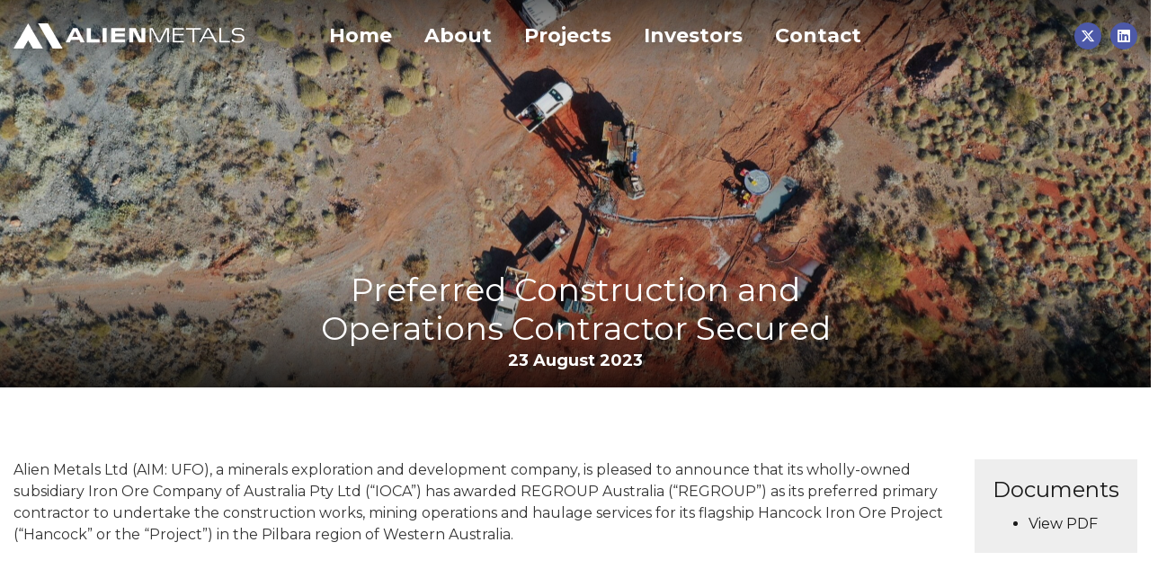

--- FILE ---
content_type: text/html; charset=UTF-8
request_url: https://www.alienmetals.uk/2023/08/preferred-construction-and-operations-contractor-secured/
body_size: 9531
content:
<!DOCTYPE html>
<html lang="en-GB">
<head>
	<meta charset="UTF-8">
	<meta http-equiv="x-ua-compatible" content="ie=edge">
	<meta name="viewport" content="width=device-width, initial-scale=1.0" />
	<meta name="apple-mobile-web-app-title" content="Alien Metals Ltd">
	<meta name="theme-color" content="#D6C990">
	<!-- Global site tag (gtag.js) - Google Analytics -->
		<script async src="https://www.googletagmanager.com/gtag/js?id=G-WYYB9STTQZ"></script>
		<script>
			window.dataLayer = window.dataLayer || [];
			function gtag(){dataLayer.push(arguments);}
			gtag('js', new Date());
			gtag('config', 'G-WYYB9STTQZ');
		</script><meta name='robots' content='index, follow, max-image-preview:large, max-snippet:-1, max-video-preview:-1' />

	<!-- This site is optimized with the Yoast SEO plugin v26.6 - https://yoast.com/wordpress/plugins/seo/ -->
	<title>Preferred Construction and Operations Contractor Secured - Alien Metals Ltd</title>
	<link rel="canonical" href="https://www.alienmetals.uk/2023/08/preferred-construction-and-operations-contractor-secured/" />
	<meta property="og:locale" content="en_GB" />
	<meta property="og:type" content="article" />
	<meta property="og:title" content="Preferred Construction and Operations Contractor Secured - Alien Metals Ltd" />
	<meta property="og:description" content="Alien Metals Ltd (AIM: UFO), a minerals exploration and development company, is pleased to announce that its wholly-owned subsidiary Iron Ore Company of Australia Pty Ltd (“IOCA”) has awarded REGROUP Australia (“REGROUP”) as its preferred primary contractor to undertake the construction works, mining operations and haulage services for its flagship Hancock Iron Ore Project (“Hancock”..." />
	<meta property="og:url" content="https://www.alienmetals.uk/2023/08/preferred-construction-and-operations-contractor-secured/" />
	<meta property="og:site_name" content="Alien Metals Ltd" />
	<meta property="article:published_time" content="2023-08-23T07:39:30+00:00" />
	<meta property="og:image" content="https://www.alienmetals.uk/wp-content/uploads/og.png" />
	<meta property="og:image:width" content="600" />
	<meta property="og:image:height" content="338" />
	<meta property="og:image:type" content="image/png" />
	<meta name="author" content="AlienMetals" />
	<meta name="twitter:card" content="summary_large_image" />
	<meta name="twitter:creator" content="@AlienMetals" />
	<meta name="twitter:site" content="@AlienMetals" />
	<meta name="twitter:label1" content="Written by" />
	<meta name="twitter:data1" content="AlienMetals" />
	<meta name="twitter:label2" content="Estimated reading time" />
	<meta name="twitter:data2" content="1 minute" />
	<script type="application/ld+json" class="yoast-schema-graph">{"@context":"https://schema.org","@graph":[{"@type":"Article","@id":"https://www.alienmetals.uk/2023/08/preferred-construction-and-operations-contractor-secured/#article","isPartOf":{"@id":"https://www.alienmetals.uk/2023/08/preferred-construction-and-operations-contractor-secured/"},"author":{"name":"AlienMetals","@id":"https://www.alienmetals.uk/#/schema/person/3cd6d3aacd93ef713fe7831484bdf599"},"headline":"Preferred Construction and Operations Contractor Secured","datePublished":"2023-08-23T07:39:30+00:00","mainEntityOfPage":{"@id":"https://www.alienmetals.uk/2023/08/preferred-construction-and-operations-contractor-secured/"},"wordCount":71,"commentCount":0,"publisher":{"@id":"https://www.alienmetals.uk/#organization"},"inLanguage":"en-GB","potentialAction":[{"@type":"CommentAction","name":"Comment","target":["https://www.alienmetals.uk/2023/08/preferred-construction-and-operations-contractor-secured/#respond"]}]},{"@type":"WebPage","@id":"https://www.alienmetals.uk/2023/08/preferred-construction-and-operations-contractor-secured/","url":"https://www.alienmetals.uk/2023/08/preferred-construction-and-operations-contractor-secured/","name":"Preferred Construction and Operations Contractor Secured - Alien Metals Ltd","isPartOf":{"@id":"https://www.alienmetals.uk/#website"},"datePublished":"2023-08-23T07:39:30+00:00","breadcrumb":{"@id":"https://www.alienmetals.uk/2023/08/preferred-construction-and-operations-contractor-secured/#breadcrumb"},"inLanguage":"en-GB","potentialAction":[{"@type":"ReadAction","target":["https://www.alienmetals.uk/2023/08/preferred-construction-and-operations-contractor-secured/"]}]},{"@type":"BreadcrumbList","@id":"https://www.alienmetals.uk/2023/08/preferred-construction-and-operations-contractor-secured/#breadcrumb","itemListElement":[{"@type":"ListItem","position":1,"name":"Home","item":"https://www.alienmetals.uk/"},{"@type":"ListItem","position":2,"name":"News","item":"https://www.alienmetals.uk/investors/news/"},{"@type":"ListItem","position":3,"name":"Preferred Construction and Operations Contractor Secured"}]},{"@type":"WebSite","@id":"https://www.alienmetals.uk/#website","url":"https://www.alienmetals.uk/","name":"Alien Metals Ltd","description":"Advancing multiple assets up the value curve","publisher":{"@id":"https://www.alienmetals.uk/#organization"},"potentialAction":[{"@type":"SearchAction","target":{"@type":"EntryPoint","urlTemplate":"https://www.alienmetals.uk/?s={search_term_string}"},"query-input":{"@type":"PropertyValueSpecification","valueRequired":true,"valueName":"search_term_string"}}],"inLanguage":"en-GB"},{"@type":"Organization","@id":"https://www.alienmetals.uk/#organization","name":"Alien Metals Ltd","url":"https://www.alienmetals.uk/","logo":{"@type":"ImageObject","inLanguage":"en-GB","@id":"https://www.alienmetals.uk/#/schema/logo/image/","url":"https://www.alienmetals.uk/wp-content/uploads/cropped-Alien-Metals-logo_400_400.png","contentUrl":"https://www.alienmetals.uk/wp-content/uploads/cropped-Alien-Metals-logo_400_400.png","width":512,"height":512,"caption":"Alien Metals Ltd"},"image":{"@id":"https://www.alienmetals.uk/#/schema/logo/image/"},"sameAs":["https://x.com/AlienMetals","https://www.linkedin.com/company/alienmetals/"]},{"@type":"Person","@id":"https://www.alienmetals.uk/#/schema/person/3cd6d3aacd93ef713fe7831484bdf599","name":"AlienMetals","image":{"@type":"ImageObject","inLanguage":"en-GB","@id":"https://www.alienmetals.uk/#/schema/person/image/","url":"https://secure.gravatar.com/avatar/9eb8ad363699b37600d1feeff006c9ec8650cfd02a744100964934a02cb970a2?s=96&d=mm&r=g","contentUrl":"https://secure.gravatar.com/avatar/9eb8ad363699b37600d1feeff006c9ec8650cfd02a744100964934a02cb970a2?s=96&d=mm&r=g","caption":"AlienMetals"}}]}</script>
	<!-- / Yoast SEO plugin. -->


<link rel='dns-prefetch' href='//maps.googleapis.com' />
<link rel='dns-prefetch' href='//kit.fontawesome.com' />
<link rel='dns-prefetch' href='//www.googletagmanager.com' />
<link rel='dns-prefetch' href='//fonts.googleapis.com' />
<link rel='dns-prefetch' href='//use.fontawesome.com' />
<link rel="alternate" type="application/rss+xml" title="Alien Metals Ltd &raquo; Preferred Construction and Operations Contractor Secured Comments Feed" href="https://www.alienmetals.uk/2023/08/preferred-construction-and-operations-contractor-secured/feed/" />
<link rel="alternate" title="oEmbed (JSON)" type="application/json+oembed" href="https://www.alienmetals.uk/wp-json/oembed/1.0/embed?url=https%3A%2F%2Fwww.alienmetals.uk%2F2023%2F08%2Fpreferred-construction-and-operations-contractor-secured%2F" />
<link rel="alternate" title="oEmbed (XML)" type="text/xml+oembed" href="https://www.alienmetals.uk/wp-json/oembed/1.0/embed?url=https%3A%2F%2Fwww.alienmetals.uk%2F2023%2F08%2Fpreferred-construction-and-operations-contractor-secured%2F&#038;format=xml" />
<style id='wp-img-auto-sizes-contain-inline-css' type='text/css'>
img:is([sizes=auto i],[sizes^="auto," i]){contain-intrinsic-size:3000px 1500px}
/*# sourceURL=wp-img-auto-sizes-contain-inline-css */
</style>
<style id='wp-emoji-styles-inline-css' type='text/css'>

	img.wp-smiley, img.emoji {
		display: inline !important;
		border: none !important;
		box-shadow: none !important;
		height: 1em !important;
		width: 1em !important;
		margin: 0 0.07em !important;
		vertical-align: -0.1em !important;
		background: none !important;
		padding: 0 !important;
	}
/*# sourceURL=wp-emoji-styles-inline-css */
</style>
<link rel='stylesheet' id='wp-block-library-css' href='https://www.alienmetals.uk/wp-includes/css/dist/block-library/style.min.css?ver=6.9'  media='all' />
<style id='global-styles-inline-css' type='text/css'>
:root{--wp--preset--aspect-ratio--square: 1;--wp--preset--aspect-ratio--4-3: 4/3;--wp--preset--aspect-ratio--3-4: 3/4;--wp--preset--aspect-ratio--3-2: 3/2;--wp--preset--aspect-ratio--2-3: 2/3;--wp--preset--aspect-ratio--16-9: 16/9;--wp--preset--aspect-ratio--9-16: 9/16;--wp--preset--color--black: #000000;--wp--preset--color--cyan-bluish-gray: #abb8c3;--wp--preset--color--white: #ffffff;--wp--preset--color--pale-pink: #f78da7;--wp--preset--color--vivid-red: #cf2e2e;--wp--preset--color--luminous-vivid-orange: #ff6900;--wp--preset--color--luminous-vivid-amber: #fcb900;--wp--preset--color--light-green-cyan: #7bdcb5;--wp--preset--color--vivid-green-cyan: #00d084;--wp--preset--color--pale-cyan-blue: #8ed1fc;--wp--preset--color--vivid-cyan-blue: #0693e3;--wp--preset--color--vivid-purple: #9b51e0;--wp--preset--gradient--vivid-cyan-blue-to-vivid-purple: linear-gradient(135deg,rgb(6,147,227) 0%,rgb(155,81,224) 100%);--wp--preset--gradient--light-green-cyan-to-vivid-green-cyan: linear-gradient(135deg,rgb(122,220,180) 0%,rgb(0,208,130) 100%);--wp--preset--gradient--luminous-vivid-amber-to-luminous-vivid-orange: linear-gradient(135deg,rgb(252,185,0) 0%,rgb(255,105,0) 100%);--wp--preset--gradient--luminous-vivid-orange-to-vivid-red: linear-gradient(135deg,rgb(255,105,0) 0%,rgb(207,46,46) 100%);--wp--preset--gradient--very-light-gray-to-cyan-bluish-gray: linear-gradient(135deg,rgb(238,238,238) 0%,rgb(169,184,195) 100%);--wp--preset--gradient--cool-to-warm-spectrum: linear-gradient(135deg,rgb(74,234,220) 0%,rgb(151,120,209) 20%,rgb(207,42,186) 40%,rgb(238,44,130) 60%,rgb(251,105,98) 80%,rgb(254,248,76) 100%);--wp--preset--gradient--blush-light-purple: linear-gradient(135deg,rgb(255,206,236) 0%,rgb(152,150,240) 100%);--wp--preset--gradient--blush-bordeaux: linear-gradient(135deg,rgb(254,205,165) 0%,rgb(254,45,45) 50%,rgb(107,0,62) 100%);--wp--preset--gradient--luminous-dusk: linear-gradient(135deg,rgb(255,203,112) 0%,rgb(199,81,192) 50%,rgb(65,88,208) 100%);--wp--preset--gradient--pale-ocean: linear-gradient(135deg,rgb(255,245,203) 0%,rgb(182,227,212) 50%,rgb(51,167,181) 100%);--wp--preset--gradient--electric-grass: linear-gradient(135deg,rgb(202,248,128) 0%,rgb(113,206,126) 100%);--wp--preset--gradient--midnight: linear-gradient(135deg,rgb(2,3,129) 0%,rgb(40,116,252) 100%);--wp--preset--font-size--small: 13px;--wp--preset--font-size--medium: 20px;--wp--preset--font-size--large: 36px;--wp--preset--font-size--x-large: 42px;--wp--preset--spacing--20: 0.44rem;--wp--preset--spacing--30: 0.67rem;--wp--preset--spacing--40: 1rem;--wp--preset--spacing--50: 1.5rem;--wp--preset--spacing--60: 2.25rem;--wp--preset--spacing--70: 3.38rem;--wp--preset--spacing--80: 5.06rem;--wp--preset--shadow--natural: 6px 6px 9px rgba(0, 0, 0, 0.2);--wp--preset--shadow--deep: 12px 12px 50px rgba(0, 0, 0, 0.4);--wp--preset--shadow--sharp: 6px 6px 0px rgba(0, 0, 0, 0.2);--wp--preset--shadow--outlined: 6px 6px 0px -3px rgb(255, 255, 255), 6px 6px rgb(0, 0, 0);--wp--preset--shadow--crisp: 6px 6px 0px rgb(0, 0, 0);}:where(.is-layout-flex){gap: 0.5em;}:where(.is-layout-grid){gap: 0.5em;}body .is-layout-flex{display: flex;}.is-layout-flex{flex-wrap: wrap;align-items: center;}.is-layout-flex > :is(*, div){margin: 0;}body .is-layout-grid{display: grid;}.is-layout-grid > :is(*, div){margin: 0;}:where(.wp-block-columns.is-layout-flex){gap: 2em;}:where(.wp-block-columns.is-layout-grid){gap: 2em;}:where(.wp-block-post-template.is-layout-flex){gap: 1.25em;}:where(.wp-block-post-template.is-layout-grid){gap: 1.25em;}.has-black-color{color: var(--wp--preset--color--black) !important;}.has-cyan-bluish-gray-color{color: var(--wp--preset--color--cyan-bluish-gray) !important;}.has-white-color{color: var(--wp--preset--color--white) !important;}.has-pale-pink-color{color: var(--wp--preset--color--pale-pink) !important;}.has-vivid-red-color{color: var(--wp--preset--color--vivid-red) !important;}.has-luminous-vivid-orange-color{color: var(--wp--preset--color--luminous-vivid-orange) !important;}.has-luminous-vivid-amber-color{color: var(--wp--preset--color--luminous-vivid-amber) !important;}.has-light-green-cyan-color{color: var(--wp--preset--color--light-green-cyan) !important;}.has-vivid-green-cyan-color{color: var(--wp--preset--color--vivid-green-cyan) !important;}.has-pale-cyan-blue-color{color: var(--wp--preset--color--pale-cyan-blue) !important;}.has-vivid-cyan-blue-color{color: var(--wp--preset--color--vivid-cyan-blue) !important;}.has-vivid-purple-color{color: var(--wp--preset--color--vivid-purple) !important;}.has-black-background-color{background-color: var(--wp--preset--color--black) !important;}.has-cyan-bluish-gray-background-color{background-color: var(--wp--preset--color--cyan-bluish-gray) !important;}.has-white-background-color{background-color: var(--wp--preset--color--white) !important;}.has-pale-pink-background-color{background-color: var(--wp--preset--color--pale-pink) !important;}.has-vivid-red-background-color{background-color: var(--wp--preset--color--vivid-red) !important;}.has-luminous-vivid-orange-background-color{background-color: var(--wp--preset--color--luminous-vivid-orange) !important;}.has-luminous-vivid-amber-background-color{background-color: var(--wp--preset--color--luminous-vivid-amber) !important;}.has-light-green-cyan-background-color{background-color: var(--wp--preset--color--light-green-cyan) !important;}.has-vivid-green-cyan-background-color{background-color: var(--wp--preset--color--vivid-green-cyan) !important;}.has-pale-cyan-blue-background-color{background-color: var(--wp--preset--color--pale-cyan-blue) !important;}.has-vivid-cyan-blue-background-color{background-color: var(--wp--preset--color--vivid-cyan-blue) !important;}.has-vivid-purple-background-color{background-color: var(--wp--preset--color--vivid-purple) !important;}.has-black-border-color{border-color: var(--wp--preset--color--black) !important;}.has-cyan-bluish-gray-border-color{border-color: var(--wp--preset--color--cyan-bluish-gray) !important;}.has-white-border-color{border-color: var(--wp--preset--color--white) !important;}.has-pale-pink-border-color{border-color: var(--wp--preset--color--pale-pink) !important;}.has-vivid-red-border-color{border-color: var(--wp--preset--color--vivid-red) !important;}.has-luminous-vivid-orange-border-color{border-color: var(--wp--preset--color--luminous-vivid-orange) !important;}.has-luminous-vivid-amber-border-color{border-color: var(--wp--preset--color--luminous-vivid-amber) !important;}.has-light-green-cyan-border-color{border-color: var(--wp--preset--color--light-green-cyan) !important;}.has-vivid-green-cyan-border-color{border-color: var(--wp--preset--color--vivid-green-cyan) !important;}.has-pale-cyan-blue-border-color{border-color: var(--wp--preset--color--pale-cyan-blue) !important;}.has-vivid-cyan-blue-border-color{border-color: var(--wp--preset--color--vivid-cyan-blue) !important;}.has-vivid-purple-border-color{border-color: var(--wp--preset--color--vivid-purple) !important;}.has-vivid-cyan-blue-to-vivid-purple-gradient-background{background: var(--wp--preset--gradient--vivid-cyan-blue-to-vivid-purple) !important;}.has-light-green-cyan-to-vivid-green-cyan-gradient-background{background: var(--wp--preset--gradient--light-green-cyan-to-vivid-green-cyan) !important;}.has-luminous-vivid-amber-to-luminous-vivid-orange-gradient-background{background: var(--wp--preset--gradient--luminous-vivid-amber-to-luminous-vivid-orange) !important;}.has-luminous-vivid-orange-to-vivid-red-gradient-background{background: var(--wp--preset--gradient--luminous-vivid-orange-to-vivid-red) !important;}.has-very-light-gray-to-cyan-bluish-gray-gradient-background{background: var(--wp--preset--gradient--very-light-gray-to-cyan-bluish-gray) !important;}.has-cool-to-warm-spectrum-gradient-background{background: var(--wp--preset--gradient--cool-to-warm-spectrum) !important;}.has-blush-light-purple-gradient-background{background: var(--wp--preset--gradient--blush-light-purple) !important;}.has-blush-bordeaux-gradient-background{background: var(--wp--preset--gradient--blush-bordeaux) !important;}.has-luminous-dusk-gradient-background{background: var(--wp--preset--gradient--luminous-dusk) !important;}.has-pale-ocean-gradient-background{background: var(--wp--preset--gradient--pale-ocean) !important;}.has-electric-grass-gradient-background{background: var(--wp--preset--gradient--electric-grass) !important;}.has-midnight-gradient-background{background: var(--wp--preset--gradient--midnight) !important;}.has-small-font-size{font-size: var(--wp--preset--font-size--small) !important;}.has-medium-font-size{font-size: var(--wp--preset--font-size--medium) !important;}.has-large-font-size{font-size: var(--wp--preset--font-size--large) !important;}.has-x-large-font-size{font-size: var(--wp--preset--font-size--x-large) !important;}
/*# sourceURL=global-styles-inline-css */
</style>

<style id='classic-theme-styles-inline-css' type='text/css'>
/*! This file is auto-generated */
.wp-block-button__link{color:#fff;background-color:#32373c;border-radius:9999px;box-shadow:none;text-decoration:none;padding:calc(.667em + 2px) calc(1.333em + 2px);font-size:1.125em}.wp-block-file__button{background:#32373c;color:#fff;text-decoration:none}
/*# sourceURL=/wp-includes/css/classic-themes.min.css */
</style>
<style id='font-awesome-svg-styles-default-inline-css' type='text/css'>
.svg-inline--fa {
  display: inline-block;
  height: 1em;
  overflow: visible;
  vertical-align: -.125em;
}
/*# sourceURL=font-awesome-svg-styles-default-inline-css */
</style>
<link rel='stylesheet' id='font-awesome-svg-styles-css' href='https://www.alienmetals.uk/wp-content/uploads/font-awesome/v7.1.0/css/svg-with-js.css'  media='all' />
<style id='font-awesome-svg-styles-inline-css' type='text/css'>
   .wp-block-font-awesome-icon svg::before,
   .wp-rich-text-font-awesome-icon svg::before {content: unset;}
/*# sourceURL=font-awesome-svg-styles-inline-css */
</style>
<link rel='stylesheet' id='ctf_styles-css' href='https://www.alienmetals.uk/wp-content/plugins/custom-twitter-feeds-pro/css/ctf-styles.min.css?ver=2.3.1'  media='all' />
<link rel='stylesheet' id='font-css' href='https://fonts.googleapis.com/css2?family=Montserrat:ital,wght@0,100..900;1,100..900&#038;display=swap'  media='all' />
<link rel='stylesheet' id='ufo-css' href='https://www.alienmetals.uk/wp-content/themes/alienmetals/dist/css/app.css?ver=1.0.33'  media='all' />
<link rel='stylesheet' id='font-awesome-official-css' href='https://use.fontawesome.com/releases/v7.1.0/css/all.css'  media='all' integrity="sha384-YgSbYtJcfPnMV/aJ0UdQk84ctht/ckX0MrfQwxOhw43RMBw2WSaDSMVh4gQwLdE4" crossorigin="anonymous" />
<link rel='stylesheet' id='font-awesome-official-v4shim-css' href='https://use.fontawesome.com/releases/v7.1.0/css/v4-shims.css'  media='all' integrity="sha384-x7gY7KtJtebXMA+u0+29uPlUOz4p7j98RqgzQi1GfRXoi2lLDwinWvWfqWmlDB/i" crossorigin="anonymous" />
<link rel='stylesheet' id='wp-block-paragraph-css' href='https://www.alienmetals.uk/wp-includes/blocks/paragraph/style.min.css?ver=6.9'  media='all' />
<script  src="https://www.alienmetals.uk/wp-includes/js/jquery/jquery.min.js?ver=3.7.1" id="jquery-core-js"></script>
<script  src="https://www.alienmetals.uk/wp-includes/js/jquery/jquery-migrate.min.js?ver=3.4.1" id="jquery-migrate-js"></script>

<!-- Google tag (gtag.js) snippet added by Site Kit -->
<!-- Google Analytics snippet added by Site Kit -->
<script  src="https://www.googletagmanager.com/gtag/js?id=GT-573263BR" id="google_gtagjs-js" async></script>
<script  id="google_gtagjs-js-after">
/* <![CDATA[ */
window.dataLayer = window.dataLayer || [];function gtag(){dataLayer.push(arguments);}
gtag("set","linker",{"domains":["www.alienmetals.uk"]});
gtag("js", new Date());
gtag("set", "developer_id.dZTNiMT", true);
gtag("config", "GT-573263BR");
 window._googlesitekit = window._googlesitekit || {}; window._googlesitekit.throttledEvents = []; window._googlesitekit.gtagEvent = (name, data) => { var key = JSON.stringify( { name, data } ); if ( !! window._googlesitekit.throttledEvents[ key ] ) { return; } window._googlesitekit.throttledEvents[ key ] = true; setTimeout( () => { delete window._googlesitekit.throttledEvents[ key ]; }, 5 ); gtag( "event", name, { ...data, event_source: "site-kit" } ); }; 
//# sourceURL=google_gtagjs-js-after
/* ]]> */
</script>
<link rel="https://api.w.org/" href="https://www.alienmetals.uk/wp-json/" /><link rel="alternate" title="JSON" type="application/json" href="https://www.alienmetals.uk/wp-json/wp/v2/posts/4884" /><link rel="EditURI" type="application/rsd+xml" title="RSD" href="https://www.alienmetals.uk/xmlrpc.php?rsd" />
<meta name="generator" content="WordPress 6.9" />
<link rel='shortlink' href='https://www.alienmetals.uk/?p=4884' />
<meta name="generator" content="Site Kit by Google 1.168.0" /><link rel="icon" href="https://www.alienmetals.uk/wp-content/uploads/LogoRound-150x150.png" sizes="32x32" />
<link rel="icon" href="https://www.alienmetals.uk/wp-content/uploads/LogoRound-300x300.png" sizes="192x192" />
<link rel="apple-touch-icon" href="https://www.alienmetals.uk/wp-content/uploads/LogoRound-300x300.png" />
<meta name="msapplication-TileImage" content="https://www.alienmetals.uk/wp-content/uploads/LogoRound-300x300.png" />
</head>
<body class="wp-singular post-template-default single single-post postid-4884 single-format-standard wp-theme-alienmetals">
	<header class="main navbar navbar-expand-lg navbar-light sticky-top">
		<div class="container">
			<div class="left">
				<a class="navbar-brand" href="https://www.alienmetals.uk"><img src="https://www.alienmetals.uk/wp-content/themes/alienmetals/img/logo-emblem.png" srcset="https://www.alienmetals.uk/wp-content/themes/alienmetals/img/logo-emblem@2x.png 2x" alt="Alien Metals Ltd"> <img src="https://www.alienmetals.uk/wp-content/themes/alienmetals/img/logo-text.png" srcset="https://www.alienmetals.uk/wp-content/themes/alienmetals/img/logo-text@2x.png 2x" alt="Alien Metals Ltd"></a>

			</div>
			<div class="middle">
				<button class="navbar-toggler" type="button" data-toggle="collapse" data-target="#primary" aria-controls="primary" aria-expanded="false" aria-label="Toggle navigation">
					<i class="far fa-bars"></i>
				</button>
				<nav class="collapse navbar-collapse" id="primary">
					<ul id="menu-top-menu" class="navbar-nav"><li itemscope="itemscope" itemtype="https://www.schema.org/SiteNavigationElement" id="menu-item-3537" class="menu-item menu-item-type-custom menu-item-object-custom menu-item-3537 nav-item"><a title="Home" href="/" class="nav-link">Home</a></li>
<li itemscope="itemscope" itemtype="https://www.schema.org/SiteNavigationElement" id="menu-item-630" class="menu-item menu-item-type-post_type menu-item-object-page menu-item-has-children dropdown menu-item-630 nav-item"><a title="About" href="https://www.alienmetals.uk/alien-metals-ltd-is-a-mining-exploration-and-development-company-listed-on-the-aim-market-of-the-london-stock-exchange-aim-ufo-the-companys-focus-is-on-delivering-a-profitable-direct-shipping-iro/" aria-haspopup="true" aria-expanded="false" class="dropdown-toggle nav-link" id="menu-item-dropdown-630">About</a>
<ul class="dropdown-menu" aria-labelledby="menu-item-dropdown-630" role="menu">
	<li itemscope="itemscope" itemtype="https://www.schema.org/SiteNavigationElement" id="menu-item-825" class="menu-item menu-item-type-post_type menu-item-object-page menu-item-825 nav-item"><a title="About Us" href="https://www.alienmetals.uk/alien-metals-ltd-is-a-mining-exploration-and-development-company-listed-on-the-aim-market-of-the-london-stock-exchange-aim-ufo-the-companys-focus-is-on-delivering-a-profitable-direct-shipping-iro/" class="dropdown-item">About Us</a></li>
	<li itemscope="itemscope" itemtype="https://www.schema.org/SiteNavigationElement" id="menu-item-632" class="menu-item menu-item-type-post_type menu-item-object-page menu-item-632 nav-item"><a title="Directors &#038; Management" href="https://www.alienmetals.uk/alien-metals-ltd-is-a-mining-exploration-and-development-company-listed-on-the-aim-market-of-the-london-stock-exchange-aim-ufo-the-companys-focus-is-on-delivering-a-profitable-direct-shipping-iro/directors/" class="dropdown-item">Directors &#038; Management</a></li>
	<li itemscope="itemscope" itemtype="https://www.schema.org/SiteNavigationElement" id="menu-item-633" class="menu-item menu-item-type-post_type menu-item-object-page menu-item-633 nav-item"><a title="Corporate Governance" href="https://www.alienmetals.uk/alien-metals-ltd-is-a-mining-exploration-and-development-company-listed-on-the-aim-market-of-the-london-stock-exchange-aim-ufo-the-companys-focus-is-on-delivering-a-profitable-direct-shipping-iro/corporate-governance/" class="dropdown-item">Corporate Governance</a></li>
	<li itemscope="itemscope" itemtype="https://www.schema.org/SiteNavigationElement" id="menu-item-739" class="menu-item menu-item-type-post_type menu-item-object-page menu-item-739 nav-item"><a title="ESG" href="https://www.alienmetals.uk/alien-metals-ltd-is-a-mining-exploration-and-development-company-listed-on-the-aim-market-of-the-london-stock-exchange-aim-ufo-the-companys-focus-is-on-delivering-a-profitable-direct-shipping-iro/health-safety-environment/" class="dropdown-item">ESG</a></li>
	<li itemscope="itemscope" itemtype="https://www.schema.org/SiteNavigationElement" id="menu-item-631" class="menu-item menu-item-type-post_type menu-item-object-page menu-item-631 nav-item"><a title="Corporate Directory" href="https://www.alienmetals.uk/alien-metals-ltd-is-a-mining-exploration-and-development-company-listed-on-the-aim-market-of-the-london-stock-exchange-aim-ufo-the-companys-focus-is-on-delivering-a-profitable-direct-shipping-iro/corporate-directory/" class="dropdown-item">Corporate Directory</a></li>
</ul>
</li>
<li itemscope="itemscope" itemtype="https://www.schema.org/SiteNavigationElement" id="menu-item-403" class="menu-item menu-item-type-post_type_archive menu-item-object-project menu-item-has-children dropdown menu-item-403 nav-item"><a title="Projects" href="https://www.alienmetals.uk/projects/" aria-haspopup="true" aria-expanded="false" class="dropdown-toggle nav-link" id="menu-item-dropdown-403">Projects</a>
<ul class="dropdown-menu" aria-labelledby="menu-item-dropdown-403" role="menu">
	<li itemscope="itemscope" itemtype="https://www.schema.org/SiteNavigationElement" id="menu-item-3570" class="indent-2 menu-item menu-item-type-post_type menu-item-object-project menu-item-3570 nav-item"><a title="Hancock – Iron Ore" href="https://www.alienmetals.uk/project/iron-ore-hancock-tenement/" class="dropdown-item">Hancock – Iron Ore</a></li>
	<li itemscope="itemscope" itemtype="https://www.schema.org/SiteNavigationElement" id="menu-item-3569" class="indent-2 menu-item menu-item-type-post_type menu-item-object-project menu-item-3569 nav-item"><a title="Brockman – Iron Ore" href="https://www.alienmetals.uk/project/iron-ore-brockman-tenement/" class="dropdown-item">Brockman – Iron Ore</a></li>
	<li itemscope="itemscope" itemtype="https://www.schema.org/SiteNavigationElement" id="menu-item-3567" class="indent-2 menu-item menu-item-type-post_type menu-item-object-project menu-item-3567 nav-item"><a title="Vivash Gorge – Iron Ore" href="https://www.alienmetals.uk/project/vivash-gorge/" class="dropdown-item">Vivash Gorge – Iron Ore</a></li>
	<li itemscope="itemscope" itemtype="https://www.schema.org/SiteNavigationElement" id="menu-item-3568" class="indent-2 menu-item menu-item-type-post_type menu-item-object-project menu-item-3568 nav-item"><a title="Elizabeth Hill – Silver" href="https://www.alienmetals.uk/project/silver-elizabeth-hill/" class="dropdown-item">Elizabeth Hill – Silver</a></li>
	<li itemscope="itemscope" itemtype="https://www.schema.org/SiteNavigationElement" id="menu-item-3571" class="indent-2 menu-item menu-item-type-post_type menu-item-object-project menu-item-3571 nav-item"><a title="Munni Munni – PGM" href="https://www.alienmetals.uk/project/munni-munni/" class="dropdown-item">Munni Munni – PGM</a></li>
</ul>
</li>
<li itemscope="itemscope" itemtype="https://www.schema.org/SiteNavigationElement" id="menu-item-404" class="menu-item menu-item-type-post_type menu-item-object-page menu-item-has-children dropdown menu-item-404 nav-item"><a title="Investors" href="https://www.alienmetals.uk/investors/" aria-haspopup="true" aria-expanded="false" class="dropdown-toggle nav-link" id="menu-item-dropdown-404">Investors</a>
<ul class="dropdown-menu" aria-labelledby="menu-item-dropdown-404" role="menu">
	<li itemscope="itemscope" itemtype="https://www.schema.org/SiteNavigationElement" id="menu-item-4342" class="menu-item menu-item-type-custom menu-item-object-custom menu-item-4342 nav-item"><a title="Presentation" href="https://www.alienmetals.uk/wp-content/uploads/20251210-UFO-Corporate-Slide-Deck.pdf" target="_blank" class="dropdown-item">Presentation</a></li>
	<li itemscope="itemscope" itemtype="https://www.schema.org/SiteNavigationElement" id="menu-item-417" class="menu-item menu-item-type-post_type menu-item-object-page menu-item-417 nav-item"><a title="Media" href="https://www.alienmetals.uk/investors/media/" class="dropdown-item">Media</a></li>
	<li itemscope="itemscope" itemtype="https://www.schema.org/SiteNavigationElement" id="menu-item-405" class="menu-item menu-item-type-post_type menu-item-object-page current_page_parent menu-item-405 nav-item"><a title="News" href="https://www.alienmetals.uk/investors/news/" class="dropdown-item">News</a></li>
	<li itemscope="itemscope" itemtype="https://www.schema.org/SiteNavigationElement" id="menu-item-625" class="menu-item menu-item-type-post_type menu-item-object-page menu-item-625 nav-item"><a title="Share Price" href="https://www.alienmetals.uk/investors/share-price/" class="dropdown-item">Share Price</a></li>
	<li itemscope="itemscope" itemtype="https://www.schema.org/SiteNavigationElement" id="menu-item-628" class="menu-item menu-item-type-post_type menu-item-object-page menu-item-628 nav-item"><a title="Capital Structure" href="https://www.alienmetals.uk/investors/capital-structure/" class="dropdown-item">Capital Structure</a></li>
	<li itemscope="itemscope" itemtype="https://www.schema.org/SiteNavigationElement" id="menu-item-627" class="menu-item menu-item-type-post_type menu-item-object-page menu-item-627 nav-item"><a title="Financial Reports" href="https://www.alienmetals.uk/investors/financial-reports/" class="dropdown-item">Financial Reports</a></li>
	<li itemscope="itemscope" itemtype="https://www.schema.org/SiteNavigationElement" id="menu-item-3242" class="menu-item menu-item-type-post_type menu-item-object-page menu-item-3242 nav-item"><a title="Analyst Research" href="https://www.alienmetals.uk/investors/analyst-research/" class="dropdown-item">Analyst Research</a></li>
	<li itemscope="itemscope" itemtype="https://www.schema.org/SiteNavigationElement" id="menu-item-1651" class="menu-item menu-item-type-post_type menu-item-object-page menu-item-1651 nav-item"><a title="Research Reports" href="https://www.alienmetals.uk/investors/research-reports/" class="dropdown-item">Research Reports</a></li>
	<li itemscope="itemscope" itemtype="https://www.schema.org/SiteNavigationElement" id="menu-item-624" class="menu-item menu-item-type-post_type menu-item-object-page menu-item-624 nav-item"><a title="AIM Rule 26 Disclosures" href="https://www.alienmetals.uk/investors/aim-rule-26/" class="dropdown-item">AIM Rule 26 Disclosures</a></li>
</ul>
</li>
<li itemscope="itemscope" itemtype="https://www.schema.org/SiteNavigationElement" id="menu-item-416" class="menu-item menu-item-type-post_type menu-item-object-page menu-item-416 nav-item"><a title="Contact" href="https://www.alienmetals.uk/contact/" class="nav-link">Contact</a></li>
</ul>				</nav>
			</div>
			<div class="right">
				<ul class="social-icons">
					<li><a href="https://twitter.com/AlienMetals" target="_blank"><i class="fab fa-x-twitter"></i></a></li>
					<li><a href="https://www.linkedin.com/company/alienmetals" target="_blank"><i class="fab fa-linkedin"></i></a></li>
				</ul>
			</div>
		</div>
	</header>
	<div id="content">
		<header class="page" style="background-image:url(https://www.alienmetals.uk/wp-content/uploads/ysydBpaw-edited-scaled.jpeg)">
					<div class="container">
						<div class="overlay">
							<h1>Preferred Construction and Operations Contractor Secured</h1>
							<p>23 August 2023</p>						</div>
					</div>
				</header><div class="container">
				<div><div class="post-docs">
						<h3 class="mini">Documents</h3>
						<ul class="styled">
							<li><a href="https://www.alienmetals.uk/wp-content/uploads/230823-RNS-Preferred-Tenderer-Construction-and-Operations-v5-clean-pdf.pdf" target="_blank">View PDF</a></li>						</ul>
					</div>
<p>Alien Metals Ltd (AIM: UFO), a minerals exploration and development company, is pleased to announce that its wholly-owned subsidiary Iron Ore Company of Australia Pty Ltd (“IOCA”) has awarded REGROUP Australia (“REGROUP”) as its preferred primary contractor to undertake the construction works, mining operations and haulage services for its flagship Hancock Iron Ore Project (“Hancock” or the “Project”) in the Pilbara region of Western Australia.</p>
</div>			</div></div>
		<footer class="main">
			<div class="container">
				<div class="row">
					<div class="col-md-3 left">
						<p>&copy; Alien Metals Ltd 2026<br>
						All Rights Reserved.</p>
					</div>
					<div class="col-md-9 right">
						<nav>
							<ul id="menu-footer-menu" class="navbar-nav"><li id="menu-item-3785" class="menu-item menu-item-type-post_type menu-item-object-page menu-item-3785"><a href="https://www.alienmetals.uk/alien-metals-ltd-is-a-mining-exploration-and-development-company-listed-on-the-aim-market-of-the-london-stock-exchange-aim-ufo-the-companys-focus-is-on-delivering-a-profitable-direct-shipping-iro/">About</a></li>
<li id="menu-item-3786" class="menu-item menu-item-type-post_type_archive menu-item-object-project menu-item-3786"><a href="https://www.alienmetals.uk/projects/">Projects</a></li>
<li id="menu-item-3787" class="menu-item menu-item-type-post_type menu-item-object-page menu-item-3787"><a href="https://www.alienmetals.uk/investors/">Investors</a></li>
<li id="menu-item-729" class="menu-item menu-item-type-post_type menu-item-object-page menu-item-729"><a href="https://www.alienmetals.uk/disclaimer/">Disclaimer</a></li>
<li id="menu-item-3788" class="menu-item menu-item-type-post_type menu-item-object-page menu-item-3788"><a href="https://www.alienmetals.uk/contact/">Contact</a></li>
<li id="menu-item-732" class="menu-item menu-item-type-post_type menu-item-object-page menu-item-732"><a href="https://www.alienmetals.uk/privacy-policy-2/">Privacy Policy</a></li>
</ul>						</nav>
						<div class="bottom">
							<p>Floor 2, 8 Bishopsgate, London, EC2N 4BQ</p>
													</div>
					</div>
				</div>
			</div>
		</footer><script type="speculationrules">
{"prefetch":[{"source":"document","where":{"and":[{"href_matches":"/*"},{"not":{"href_matches":["/wp-*.php","/wp-admin/*","/wp-content/uploads/*","/wp-content/*","/wp-content/plugins/*","/wp-content/themes/alienmetals/*","/*\\?(.+)"]}},{"not":{"selector_matches":"a[rel~=\"nofollow\"]"}},{"not":{"selector_matches":".no-prefetch, .no-prefetch a"}}]},"eagerness":"conservative"}]}
</script>
			<script>
				// Used by Gallery Custom Links to handle tenacious Lightboxes
				//jQuery(document).ready(function () {

					function mgclInit() {
						
						// In jQuery:
						// if (jQuery.fn.off) {
						// 	jQuery('.no-lightbox, .no-lightbox img').off('click'); // jQuery 1.7+
						// }
						// else {
						// 	jQuery('.no-lightbox, .no-lightbox img').unbind('click'); // < jQuery 1.7
						// }

						// 2022/10/24: In Vanilla JS
						var elements = document.querySelectorAll('.no-lightbox, .no-lightbox img');
						for (var i = 0; i < elements.length; i++) {
						 	elements[i].onclick = null;
						}


						// In jQuery:
						//jQuery('a.no-lightbox').click(mgclOnClick);

						// 2022/10/24: In Vanilla JS:
						var elements = document.querySelectorAll('a.no-lightbox');
						for (var i = 0; i < elements.length; i++) {
						 	elements[i].onclick = mgclOnClick;
						}

						// in jQuery:
						// if (jQuery.fn.off) {
						// 	jQuery('a.set-target').off('click'); // jQuery 1.7+
						// }
						// else {
						// 	jQuery('a.set-target').unbind('click'); // < jQuery 1.7
						// }
						// jQuery('a.set-target').click(mgclOnClick);

						// 2022/10/24: In Vanilla JS:
						var elements = document.querySelectorAll('a.set-target');
						for (var i = 0; i < elements.length; i++) {
						 	elements[i].onclick = mgclOnClick;
						}
					}

					function mgclOnClick() {
						if (!this.target || this.target == '' || this.target == '_self')
							window.location = this.href;
						else
							window.open(this.href,this.target);
						return false;
					}

					// From WP Gallery Custom Links
					// Reduce the number of  conflicting lightboxes
					function mgclAddLoadEvent(func) {
						var oldOnload = window.onload;
						if (typeof window.onload != 'function') {
							window.onload = func;
						} else {
							window.onload = function() {
								oldOnload();
								func();
							}
						}
					}

					mgclAddLoadEvent(mgclInit);
					mgclInit();

				//});
			</script>
		<script  src="https://www.alienmetals.uk/wp-content/themes/alienmetals/dist/js/popper.min.js?ver=1.14.7" id="popper-js"></script>
<script  src="https://www.alienmetals.uk/wp-content/themes/alienmetals/dist/js/bootstrap.min.js?ver=4.3.1" id="bootstrap-js"></script>
<script  src="https://maps.googleapis.com/maps/api/js?key=AIzaSyD6Xi9WdcwmLp8m3E0cMwv1NbxldAntZeU&amp;ver=1.0" id="google-maps-js"></script>
<script  src="https://www.alienmetals.uk/wp-content/themes/alienmetals/dist/js/app.js?ver=1.0.4" id="ufo-js"></script>
<script  data-search-pseudo-elements defer src="https://kit.fontawesome.com/867899fcef.js?ver=5.15.4" id="fa-js"></script>
<script  defer src="https://www.alienmetals.uk/wp-content/plugins/mailchimp-for-wp/assets/js/forms.js?ver=4.10.9" id="mc4wp-forms-api-js"></script>
<script  src="https://www.alienmetals.uk/wp-content/plugins/google-site-kit/dist/assets/js/googlesitekit-events-provider-mailchimp-766d83b09856fae7cf87.js" id="googlesitekit-events-provider-mailchimp-js" defer></script>
<script  src="https://www.alienmetals.uk/wp-includes/js/underscore.min.js?ver=1.13.7" id="underscore-js"></script>
<script  src="https://www.alienmetals.uk/wp-includes/js/backbone.min.js?ver=1.6.0" id="backbone-js"></script>
<script  src="https://www.alienmetals.uk/wp-content/plugins/google-site-kit/dist/assets/js/googlesitekit-events-provider-ninja-forms-1bcc43dc33ac5df43991.js" id="googlesitekit-events-provider-ninja-forms-js" defer></script>
<script id="wp-emoji-settings" type="application/json">
{"baseUrl":"https://s.w.org/images/core/emoji/17.0.2/72x72/","ext":".png","svgUrl":"https://s.w.org/images/core/emoji/17.0.2/svg/","svgExt":".svg","source":{"concatemoji":"https://www.alienmetals.uk/wp-includes/js/wp-emoji-release.min.js?ver=6.9"}}
</script>
<script type="module">
/* <![CDATA[ */
/*! This file is auto-generated */
const a=JSON.parse(document.getElementById("wp-emoji-settings").textContent),o=(window._wpemojiSettings=a,"wpEmojiSettingsSupports"),s=["flag","emoji"];function i(e){try{var t={supportTests:e,timestamp:(new Date).valueOf()};sessionStorage.setItem(o,JSON.stringify(t))}catch(e){}}function c(e,t,n){e.clearRect(0,0,e.canvas.width,e.canvas.height),e.fillText(t,0,0);t=new Uint32Array(e.getImageData(0,0,e.canvas.width,e.canvas.height).data);e.clearRect(0,0,e.canvas.width,e.canvas.height),e.fillText(n,0,0);const a=new Uint32Array(e.getImageData(0,0,e.canvas.width,e.canvas.height).data);return t.every((e,t)=>e===a[t])}function p(e,t){e.clearRect(0,0,e.canvas.width,e.canvas.height),e.fillText(t,0,0);var n=e.getImageData(16,16,1,1);for(let e=0;e<n.data.length;e++)if(0!==n.data[e])return!1;return!0}function u(e,t,n,a){switch(t){case"flag":return n(e,"\ud83c\udff3\ufe0f\u200d\u26a7\ufe0f","\ud83c\udff3\ufe0f\u200b\u26a7\ufe0f")?!1:!n(e,"\ud83c\udde8\ud83c\uddf6","\ud83c\udde8\u200b\ud83c\uddf6")&&!n(e,"\ud83c\udff4\udb40\udc67\udb40\udc62\udb40\udc65\udb40\udc6e\udb40\udc67\udb40\udc7f","\ud83c\udff4\u200b\udb40\udc67\u200b\udb40\udc62\u200b\udb40\udc65\u200b\udb40\udc6e\u200b\udb40\udc67\u200b\udb40\udc7f");case"emoji":return!a(e,"\ud83e\u1fac8")}return!1}function f(e,t,n,a){let r;const o=(r="undefined"!=typeof WorkerGlobalScope&&self instanceof WorkerGlobalScope?new OffscreenCanvas(300,150):document.createElement("canvas")).getContext("2d",{willReadFrequently:!0}),s=(o.textBaseline="top",o.font="600 32px Arial",{});return e.forEach(e=>{s[e]=t(o,e,n,a)}),s}function r(e){var t=document.createElement("script");t.src=e,t.defer=!0,document.head.appendChild(t)}a.supports={everything:!0,everythingExceptFlag:!0},new Promise(t=>{let n=function(){try{var e=JSON.parse(sessionStorage.getItem(o));if("object"==typeof e&&"number"==typeof e.timestamp&&(new Date).valueOf()<e.timestamp+604800&&"object"==typeof e.supportTests)return e.supportTests}catch(e){}return null}();if(!n){if("undefined"!=typeof Worker&&"undefined"!=typeof OffscreenCanvas&&"undefined"!=typeof URL&&URL.createObjectURL&&"undefined"!=typeof Blob)try{var e="postMessage("+f.toString()+"("+[JSON.stringify(s),u.toString(),c.toString(),p.toString()].join(",")+"));",a=new Blob([e],{type:"text/javascript"});const r=new Worker(URL.createObjectURL(a),{name:"wpTestEmojiSupports"});return void(r.onmessage=e=>{i(n=e.data),r.terminate(),t(n)})}catch(e){}i(n=f(s,u,c,p))}t(n)}).then(e=>{for(const n in e)a.supports[n]=e[n],a.supports.everything=a.supports.everything&&a.supports[n],"flag"!==n&&(a.supports.everythingExceptFlag=a.supports.everythingExceptFlag&&a.supports[n]);var t;a.supports.everythingExceptFlag=a.supports.everythingExceptFlag&&!a.supports.flag,a.supports.everything||((t=a.source||{}).concatemoji?r(t.concatemoji):t.wpemoji&&t.twemoji&&(r(t.twemoji),r(t.wpemoji)))});
//# sourceURL=https://www.alienmetals.uk/wp-includes/js/wp-emoji-loader.min.js
/* ]]> */
</script>
</body>
</html>

--- FILE ---
content_type: application/javascript
request_url: https://www.alienmetals.uk/wp-content/themes/alienmetals/dist/js/app.js?ver=1.0.4
body_size: 15445
content:
/*! Magnific Popup - v1.1.0 - 2016-02-20
* http://dimsemenov.com/plugins/magnific-popup/
* Copyright (c) 2016 Dmitry Semenov; */
!function(a){"function"==typeof define&&define.amd?define(["jquery"],a):a("object"==typeof exports?require("jquery"):window.jQuery||window.Zepto)}(function(a){var b,c,d,e,f,g,h="Close",i="BeforeClose",j="AfterClose",k="BeforeAppend",l="MarkupParse",m="Open",n="Change",o="mfp",p="."+o,q="mfp-ready",r="mfp-removing",s="mfp-prevent-close",t=function(){},u=!!window.jQuery,v=a(window),w=function(a,c){b.ev.on(o+a+p,c)},x=function(b,c,d,e){var f=document.createElement("div");return f.className="mfp-"+b,d&&(f.innerHTML=d),e?c&&c.appendChild(f):(f=a(f),c&&f.appendTo(c)),f},y=function(c,d){b.ev.triggerHandler(o+c,d),b.st.callbacks&&(c=c.charAt(0).toLowerCase()+c.slice(1),b.st.callbacks[c]&&b.st.callbacks[c].apply(b,a.isArray(d)?d:[d]))},z=function(c){return c===g&&b.currTemplate.closeBtn||(b.currTemplate.closeBtn=a(b.st.closeMarkup.replace("%title%",b.st.tClose)),g=c),b.currTemplate.closeBtn},A=function(){a.magnificPopup.instance||(b=new t,b.init(),a.magnificPopup.instance=b)},B=function(){var a=document.createElement("p").style,b=["ms","O","Moz","Webkit"];if(void 0!==a.transition)return!0;for(;b.length;)if(b.pop()+"Transition"in a)return!0;return!1};t.prototype={constructor:t,init:function(){var c=navigator.appVersion;b.isLowIE=b.isIE8=document.all&&!document.addEventListener,b.isAndroid=/android/gi.test(c),b.isIOS=/iphone|ipad|ipod/gi.test(c),b.supportsTransition=B(),b.probablyMobile=b.isAndroid||b.isIOS||/(Opera Mini)|Kindle|webOS|BlackBerry|(Opera Mobi)|(Windows Phone)|IEMobile/i.test(navigator.userAgent),d=a(document),b.popupsCache={}},open:function(c){var e;if(c.isObj===!1){b.items=c.items.toArray(),b.index=0;var g,h=c.items;for(e=0;e<h.length;e++)if(g=h[e],g.parsed&&(g=g.el[0]),g===c.el[0]){b.index=e;break}}else b.items=a.isArray(c.items)?c.items:[c.items],b.index=c.index||0;if(b.isOpen)return void b.updateItemHTML();b.types=[],f="",c.mainEl&&c.mainEl.length?b.ev=c.mainEl.eq(0):b.ev=d,c.key?(b.popupsCache[c.key]||(b.popupsCache[c.key]={}),b.currTemplate=b.popupsCache[c.key]):b.currTemplate={},b.st=a.extend(!0,{},a.magnificPopup.defaults,c),b.fixedContentPos="auto"===b.st.fixedContentPos?!b.probablyMobile:b.st.fixedContentPos,b.st.modal&&(b.st.closeOnContentClick=!1,b.st.closeOnBgClick=!1,b.st.showCloseBtn=!1,b.st.enableEscapeKey=!1),b.bgOverlay||(b.bgOverlay=x("bg").on("click"+p,function(){b.close()}),b.wrap=x("wrap").attr("tabindex",-1).on("click"+p,function(a){b._checkIfClose(a.target)&&b.close()}),b.container=x("container",b.wrap)),b.contentContainer=x("content"),b.st.preloader&&(b.preloader=x("preloader",b.container,b.st.tLoading));var i=a.magnificPopup.modules;for(e=0;e<i.length;e++){var j=i[e];j=j.charAt(0).toUpperCase()+j.slice(1),b["init"+j].call(b)}y("BeforeOpen"),b.st.showCloseBtn&&(b.st.closeBtnInside?(w(l,function(a,b,c,d){c.close_replaceWith=z(d.type)}),f+=" mfp-close-btn-in"):b.wrap.append(z())),b.st.alignTop&&(f+=" mfp-align-top"),b.fixedContentPos?b.wrap.css({overflow:b.st.overflowY,overflowX:"hidden",overflowY:b.st.overflowY}):b.wrap.css({top:v.scrollTop(),position:"absolute"}),(b.st.fixedBgPos===!1||"auto"===b.st.fixedBgPos&&!b.fixedContentPos)&&b.bgOverlay.css({height:d.height(),position:"absolute"}),b.st.enableEscapeKey&&d.on("keyup"+p,function(a){27===a.keyCode&&b.close()}),v.on("resize"+p,function(){b.updateSize()}),b.st.closeOnContentClick||(f+=" mfp-auto-cursor"),f&&b.wrap.addClass(f);var k=b.wH=v.height(),n={};if(b.fixedContentPos&&b._hasScrollBar(k)){var o=b._getScrollbarSize();o&&(n.marginRight=o)}b.fixedContentPos&&(b.isIE7?a("body, html").css("overflow","hidden"):n.overflow="hidden");var r=b.st.mainClass;return b.isIE7&&(r+=" mfp-ie7"),r&&b._addClassToMFP(r),b.updateItemHTML(),y("BuildControls"),a("html").css(n),b.bgOverlay.add(b.wrap).prependTo(b.st.prependTo||a(document.body)),b._lastFocusedEl=document.activeElement,setTimeout(function(){b.content?(b._addClassToMFP(q),b._setFocus()):b.bgOverlay.addClass(q),d.on("focusin"+p,b._onFocusIn)},16),b.isOpen=!0,b.updateSize(k),y(m),c},close:function(){b.isOpen&&(y(i),b.isOpen=!1,b.st.removalDelay&&!b.isLowIE&&b.supportsTransition?(b._addClassToMFP(r),setTimeout(function(){b._close()},b.st.removalDelay)):b._close())},_close:function(){y(h);var c=r+" "+q+" ";if(b.bgOverlay.detach(),b.wrap.detach(),b.container.empty(),b.st.mainClass&&(c+=b.st.mainClass+" "),b._removeClassFromMFP(c),b.fixedContentPos){var e={marginRight:""};b.isIE7?a("body, html").css("overflow",""):e.overflow="",a("html").css(e)}d.off("keyup"+p+" focusin"+p),b.ev.off(p),b.wrap.attr("class","mfp-wrap").removeAttr("style"),b.bgOverlay.attr("class","mfp-bg"),b.container.attr("class","mfp-container"),!b.st.showCloseBtn||b.st.closeBtnInside&&b.currTemplate[b.currItem.type]!==!0||b.currTemplate.closeBtn&&b.currTemplate.closeBtn.detach(),b.st.autoFocusLast&&b._lastFocusedEl&&a(b._lastFocusedEl).focus(),b.currItem=null,b.content=null,b.currTemplate=null,b.prevHeight=0,y(j)},updateSize:function(a){if(b.isIOS){var c=document.documentElement.clientWidth/window.innerWidth,d=window.innerHeight*c;b.wrap.css("height",d),b.wH=d}else b.wH=a||v.height();b.fixedContentPos||b.wrap.css("height",b.wH),y("Resize")},updateItemHTML:function(){var c=b.items[b.index];b.contentContainer.detach(),b.content&&b.content.detach(),c.parsed||(c=b.parseEl(b.index));var d=c.type;if(y("BeforeChange",[b.currItem?b.currItem.type:"",d]),b.currItem=c,!b.currTemplate[d]){var f=b.st[d]?b.st[d].markup:!1;y("FirstMarkupParse",f),f?b.currTemplate[d]=a(f):b.currTemplate[d]=!0}e&&e!==c.type&&b.container.removeClass("mfp-"+e+"-holder");var g=b["get"+d.charAt(0).toUpperCase()+d.slice(1)](c,b.currTemplate[d]);b.appendContent(g,d),c.preloaded=!0,y(n,c),e=c.type,b.container.prepend(b.contentContainer),y("AfterChange")},appendContent:function(a,c){b.content=a,a?b.st.showCloseBtn&&b.st.closeBtnInside&&b.currTemplate[c]===!0?b.content.find(".mfp-close").length||b.content.append(z()):b.content=a:b.content="",y(k),b.container.addClass("mfp-"+c+"-holder"),b.contentContainer.append(b.content)},parseEl:function(c){var d,e=b.items[c];if(e.tagName?e={el:a(e)}:(d=e.type,e={data:e,src:e.src}),e.el){for(var f=b.types,g=0;g<f.length;g++)if(e.el.hasClass("mfp-"+f[g])){d=f[g];break}e.src=e.el.attr("data-mfp-src"),e.src||(e.src=e.el.attr("href"))}return e.type=d||b.st.type||"inline",e.index=c,e.parsed=!0,b.items[c]=e,y("ElementParse",e),b.items[c]},addGroup:function(a,c){var d=function(d){d.mfpEl=this,b._openClick(d,a,c)};c||(c={});var e="click.magnificPopup";c.mainEl=a,c.items?(c.isObj=!0,a.off(e).on(e,d)):(c.isObj=!1,c.delegate?a.off(e).on(e,c.delegate,d):(c.items=a,a.off(e).on(e,d)))},_openClick:function(c,d,e){var f=void 0!==e.midClick?e.midClick:a.magnificPopup.defaults.midClick;if(f||!(2===c.which||c.ctrlKey||c.metaKey||c.altKey||c.shiftKey)){var g=void 0!==e.disableOn?e.disableOn:a.magnificPopup.defaults.disableOn;if(g)if(a.isFunction(g)){if(!g.call(b))return!0}else if(v.width()<g)return!0;c.type&&(c.preventDefault(),b.isOpen&&c.stopPropagation()),e.el=a(c.mfpEl),e.delegate&&(e.items=d.find(e.delegate)),b.open(e)}},updateStatus:function(a,d){if(b.preloader){c!==a&&b.container.removeClass("mfp-s-"+c),d||"loading"!==a||(d=b.st.tLoading);var e={status:a,text:d};y("UpdateStatus",e),a=e.status,d=e.text,b.preloader.html(d),b.preloader.find("a").on("click",function(a){a.stopImmediatePropagation()}),b.container.addClass("mfp-s-"+a),c=a}},_checkIfClose:function(c){if(!a(c).hasClass(s)){var d=b.st.closeOnContentClick,e=b.st.closeOnBgClick;if(d&&e)return!0;if(!b.content||a(c).hasClass("mfp-close")||b.preloader&&c===b.preloader[0])return!0;if(c===b.content[0]||a.contains(b.content[0],c)){if(d)return!0}else if(e&&a.contains(document,c))return!0;return!1}},_addClassToMFP:function(a){b.bgOverlay.addClass(a),b.wrap.addClass(a)},_removeClassFromMFP:function(a){this.bgOverlay.removeClass(a),b.wrap.removeClass(a)},_hasScrollBar:function(a){return(b.isIE7?d.height():document.body.scrollHeight)>(a||v.height())},_setFocus:function(){(b.st.focus?b.content.find(b.st.focus).eq(0):b.wrap).focus()},_onFocusIn:function(c){return c.target===b.wrap[0]||a.contains(b.wrap[0],c.target)?void 0:(b._setFocus(),!1)},_parseMarkup:function(b,c,d){var e;d.data&&(c=a.extend(d.data,c)),y(l,[b,c,d]),a.each(c,function(c,d){if(void 0===d||d===!1)return!0;if(e=c.split("_"),e.length>1){var f=b.find(p+"-"+e[0]);if(f.length>0){var g=e[1];"replaceWith"===g?f[0]!==d[0]&&f.replaceWith(d):"img"===g?f.is("img")?f.attr("src",d):f.replaceWith(a("<img>").attr("src",d).attr("class",f.attr("class"))):f.attr(e[1],d)}}else b.find(p+"-"+c).html(d)})},_getScrollbarSize:function(){if(void 0===b.scrollbarSize){var a=document.createElement("div");a.style.cssText="width: 99px; height: 99px; overflow: scroll; position: absolute; top: -9999px;",document.body.appendChild(a),b.scrollbarSize=a.offsetWidth-a.clientWidth,document.body.removeChild(a)}return b.scrollbarSize}},a.magnificPopup={instance:null,proto:t.prototype,modules:[],open:function(b,c){return A(),b=b?a.extend(!0,{},b):{},b.isObj=!0,b.index=c||0,this.instance.open(b)},close:function(){return a.magnificPopup.instance&&a.magnificPopup.instance.close()},registerModule:function(b,c){c.options&&(a.magnificPopup.defaults[b]=c.options),a.extend(this.proto,c.proto),this.modules.push(b)},defaults:{disableOn:0,key:null,midClick:!1,mainClass:"",preloader:!0,focus:"",closeOnContentClick:!1,closeOnBgClick:!0,closeBtnInside:!0,showCloseBtn:!0,enableEscapeKey:!0,modal:!1,alignTop:!1,removalDelay:0,prependTo:null,fixedContentPos:"auto",fixedBgPos:"auto",overflowY:"auto",closeMarkup:'<button title="%title%" type="button" class="mfp-close">&#215;</button>',tClose:"Close (Esc)",tLoading:"Loading...",autoFocusLast:!0}},a.fn.magnificPopup=function(c){A();var d=a(this);if("string"==typeof c)if("open"===c){var e,f=u?d.data("magnificPopup"):d[0].magnificPopup,g=parseInt(arguments[1],10)||0;f.items?e=f.items[g]:(e=d,f.delegate&&(e=e.find(f.delegate)),e=e.eq(g)),b._openClick({mfpEl:e},d,f)}else b.isOpen&&b[c].apply(b,Array.prototype.slice.call(arguments,1));else c=a.extend(!0,{},c),u?d.data("magnificPopup",c):d[0].magnificPopup=c,b.addGroup(d,c);return d};var C,D,E,F="inline",G=function(){E&&(D.after(E.addClass(C)).detach(),E=null)};a.magnificPopup.registerModule(F,{options:{hiddenClass:"hide",markup:"",tNotFound:"Content not found"},proto:{initInline:function(){b.types.push(F),w(h+"."+F,function(){G()})},getInline:function(c,d){if(G(),c.src){var e=b.st.inline,f=a(c.src);if(f.length){var g=f[0].parentNode;g&&g.tagName&&(D||(C=e.hiddenClass,D=x(C),C="mfp-"+C),E=f.after(D).detach().removeClass(C)),b.updateStatus("ready")}else b.updateStatus("error",e.tNotFound),f=a("<div>");return c.inlineElement=f,f}return b.updateStatus("ready"),b._parseMarkup(d,{},c),d}}});var H,I="ajax",J=function(){H&&a(document.body).removeClass(H)},K=function(){J(),b.req&&b.req.abort()};a.magnificPopup.registerModule(I,{options:{settings:null,cursor:"mfp-ajax-cur",tError:'<a href="%url%">The content</a> could not be loaded.'},proto:{initAjax:function(){b.types.push(I),H=b.st.ajax.cursor,w(h+"."+I,K),w("BeforeChange."+I,K)},getAjax:function(c){H&&a(document.body).addClass(H),b.updateStatus("loading");var d=a.extend({url:c.src,success:function(d,e,f){var g={data:d,xhr:f};y("ParseAjax",g),b.appendContent(a(g.data),I),c.finished=!0,J(),b._setFocus(),setTimeout(function(){b.wrap.addClass(q)},16),b.updateStatus("ready"),y("AjaxContentAdded")},error:function(){J(),c.finished=c.loadError=!0,b.updateStatus("error",b.st.ajax.tError.replace("%url%",c.src))}},b.st.ajax.settings);return b.req=a.ajax(d),""}}});var L,M=function(c){if(c.data&&void 0!==c.data.title)return c.data.title;var d=b.st.image.titleSrc;if(d){if(a.isFunction(d))return d.call(b,c);if(c.el)return c.el.attr(d)||""}return""};a.magnificPopup.registerModule("image",{options:{markup:'<div class="mfp-figure"><div class="mfp-close"></div><figure><div class="mfp-img"></div><figcaption><div class="mfp-bottom-bar"><div class="mfp-title"></div><div class="mfp-counter"></div></div></figcaption></figure></div>',cursor:"mfp-zoom-out-cur",titleSrc:"title",verticalFit:!0,tError:'<a href="%url%">The image</a> could not be loaded.'},proto:{initImage:function(){var c=b.st.image,d=".image";b.types.push("image"),w(m+d,function(){"image"===b.currItem.type&&c.cursor&&a(document.body).addClass(c.cursor)}),w(h+d,function(){c.cursor&&a(document.body).removeClass(c.cursor),v.off("resize"+p)}),w("Resize"+d,b.resizeImage),b.isLowIE&&w("AfterChange",b.resizeImage)},resizeImage:function(){var a=b.currItem;if(a&&a.img&&b.st.image.verticalFit){var c=0;b.isLowIE&&(c=parseInt(a.img.css("padding-top"),10)+parseInt(a.img.css("padding-bottom"),10)),a.img.css("max-height",b.wH-c)}},_onImageHasSize:function(a){a.img&&(a.hasSize=!0,L&&clearInterval(L),a.isCheckingImgSize=!1,y("ImageHasSize",a),a.imgHidden&&(b.content&&b.content.removeClass("mfp-loading"),a.imgHidden=!1))},findImageSize:function(a){var c=0,d=a.img[0],e=function(f){L&&clearInterval(L),L=setInterval(function(){return d.naturalWidth>0?void b._onImageHasSize(a):(c>200&&clearInterval(L),c++,void(3===c?e(10):40===c?e(50):100===c&&e(500)))},f)};e(1)},getImage:function(c,d){var e=0,f=function(){c&&(c.img[0].complete?(c.img.off(".mfploader"),c===b.currItem&&(b._onImageHasSize(c),b.updateStatus("ready")),c.hasSize=!0,c.loaded=!0,y("ImageLoadComplete")):(e++,200>e?setTimeout(f,100):g()))},g=function(){c&&(c.img.off(".mfploader"),c===b.currItem&&(b._onImageHasSize(c),b.updateStatus("error",h.tError.replace("%url%",c.src))),c.hasSize=!0,c.loaded=!0,c.loadError=!0)},h=b.st.image,i=d.find(".mfp-img");if(i.length){var j=document.createElement("img");j.className="mfp-img",c.el&&c.el.find("img").length&&(j.alt=c.el.find("img").attr("alt")),c.img=a(j).on("load.mfploader",f).on("error.mfploader",g),j.src=c.src,i.is("img")&&(c.img=c.img.clone()),j=c.img[0],j.naturalWidth>0?c.hasSize=!0:j.width||(c.hasSize=!1)}return b._parseMarkup(d,{title:M(c),img_replaceWith:c.img},c),b.resizeImage(),c.hasSize?(L&&clearInterval(L),c.loadError?(d.addClass("mfp-loading"),b.updateStatus("error",h.tError.replace("%url%",c.src))):(d.removeClass("mfp-loading"),b.updateStatus("ready")),d):(b.updateStatus("loading"),c.loading=!0,c.hasSize||(c.imgHidden=!0,d.addClass("mfp-loading"),b.findImageSize(c)),d)}}});var N,O=function(){return void 0===N&&(N=void 0!==document.createElement("p").style.MozTransform),N};a.magnificPopup.registerModule("zoom",{options:{enabled:!1,easing:"ease-in-out",duration:300,opener:function(a){return a.is("img")?a:a.find("img")}},proto:{initZoom:function(){var a,c=b.st.zoom,d=".zoom";if(c.enabled&&b.supportsTransition){var e,f,g=c.duration,j=function(a){var b=a.clone().removeAttr("style").removeAttr("class").addClass("mfp-animated-image"),d="all "+c.duration/1e3+"s "+c.easing,e={position:"fixed",zIndex:9999,left:0,top:0,"-webkit-backface-visibility":"hidden"},f="transition";return e["-webkit-"+f]=e["-moz-"+f]=e["-o-"+f]=e[f]=d,b.css(e),b},k=function(){b.content.css("visibility","visible")};w("BuildControls"+d,function(){if(b._allowZoom()){if(clearTimeout(e),b.content.css("visibility","hidden"),a=b._getItemToZoom(),!a)return void k();f=j(a),f.css(b._getOffset()),b.wrap.append(f),e=setTimeout(function(){f.css(b._getOffset(!0)),e=setTimeout(function(){k(),setTimeout(function(){f.remove(),a=f=null,y("ZoomAnimationEnded")},16)},g)},16)}}),w(i+d,function(){if(b._allowZoom()){if(clearTimeout(e),b.st.removalDelay=g,!a){if(a=b._getItemToZoom(),!a)return;f=j(a)}f.css(b._getOffset(!0)),b.wrap.append(f),b.content.css("visibility","hidden"),setTimeout(function(){f.css(b._getOffset())},16)}}),w(h+d,function(){b._allowZoom()&&(k(),f&&f.remove(),a=null)})}},_allowZoom:function(){return"image"===b.currItem.type},_getItemToZoom:function(){return b.currItem.hasSize?b.currItem.img:!1},_getOffset:function(c){var d;d=c?b.currItem.img:b.st.zoom.opener(b.currItem.el||b.currItem);var e=d.offset(),f=parseInt(d.css("padding-top"),10),g=parseInt(d.css("padding-bottom"),10);e.top-=a(window).scrollTop()-f;var h={width:d.width(),height:(u?d.innerHeight():d[0].offsetHeight)-g-f};return O()?h["-moz-transform"]=h.transform="translate("+e.left+"px,"+e.top+"px)":(h.left=e.left,h.top=e.top),h}}});var P="iframe",Q="//about:blank",R=function(a){if(b.currTemplate[P]){var c=b.currTemplate[P].find("iframe");c.length&&(a||(c[0].src=Q),b.isIE8&&c.css("display",a?"block":"none"))}};a.magnificPopup.registerModule(P,{options:{markup:'<div class="mfp-iframe-scaler"><div class="mfp-close"></div><iframe class="mfp-iframe" src="//about:blank" frameborder="0" allowfullscreen></iframe></div>',srcAction:"iframe_src",patterns:{youtube:{index:"youtube.com",id:"v=",src:"//www.youtube.com/embed/%id%?autoplay=1"},vimeo:{index:"vimeo.com/",id:"/",src:"//player.vimeo.com/video/%id%?autoplay=1"},gmaps:{index:"//maps.google.",src:"%id%&output=embed"}}},proto:{initIframe:function(){b.types.push(P),w("BeforeChange",function(a,b,c){b!==c&&(b===P?R():c===P&&R(!0))}),w(h+"."+P,function(){R()})},getIframe:function(c,d){var e=c.src,f=b.st.iframe;a.each(f.patterns,function(){return e.indexOf(this.index)>-1?(this.id&&(e="string"==typeof this.id?e.substr(e.lastIndexOf(this.id)+this.id.length,e.length):this.id.call(this,e)),e=this.src.replace("%id%",e),!1):void 0});var g={};return f.srcAction&&(g[f.srcAction]=e),b._parseMarkup(d,g,c),b.updateStatus("ready"),d}}});var S=function(a){var c=b.items.length;return a>c-1?a-c:0>a?c+a:a},T=function(a,b,c){return a.replace(/%curr%/gi,b+1).replace(/%total%/gi,c)};a.magnificPopup.registerModule("gallery",{options:{enabled:!1,arrowMarkup:'<button title="%title%" type="button" class="mfp-arrow mfp-arrow-%dir%"></button>',preload:[0,2],navigateByImgClick:!0,arrows:!0,tPrev:"Previous (Left arrow key)",tNext:"Next (Right arrow key)",tCounter:"%curr% of %total%"},proto:{initGallery:function(){var c=b.st.gallery,e=".mfp-gallery";return b.direction=!0,c&&c.enabled?(f+=" mfp-gallery",w(m+e,function(){c.navigateByImgClick&&b.wrap.on("click"+e,".mfp-img",function(){return b.items.length>1?(b.next(),!1):void 0}),d.on("keydown"+e,function(a){37===a.keyCode?b.prev():39===a.keyCode&&b.next()})}),w("UpdateStatus"+e,function(a,c){c.text&&(c.text=T(c.text,b.currItem.index,b.items.length))}),w(l+e,function(a,d,e,f){var g=b.items.length;e.counter=g>1?T(c.tCounter,f.index,g):""}),w("BuildControls"+e,function(){if(b.items.length>1&&c.arrows&&!b.arrowLeft){var d=c.arrowMarkup,e=b.arrowLeft=a(d.replace(/%title%/gi,c.tPrev).replace(/%dir%/gi,"left")).addClass(s),f=b.arrowRight=a(d.replace(/%title%/gi,c.tNext).replace(/%dir%/gi,"right")).addClass(s);e.click(function(){b.prev()}),f.click(function(){b.next()}),b.container.append(e.add(f))}}),w(n+e,function(){b._preloadTimeout&&clearTimeout(b._preloadTimeout),b._preloadTimeout=setTimeout(function(){b.preloadNearbyImages(),b._preloadTimeout=null},16)}),void w(h+e,function(){d.off(e),b.wrap.off("click"+e),b.arrowRight=b.arrowLeft=null})):!1},next:function(){b.direction=!0,b.index=S(b.index+1),b.updateItemHTML()},prev:function(){b.direction=!1,b.index=S(b.index-1),b.updateItemHTML()},goTo:function(a){b.direction=a>=b.index,b.index=a,b.updateItemHTML()},preloadNearbyImages:function(){var a,c=b.st.gallery.preload,d=Math.min(c[0],b.items.length),e=Math.min(c[1],b.items.length);for(a=1;a<=(b.direction?e:d);a++)b._preloadItem(b.index+a);for(a=1;a<=(b.direction?d:e);a++)b._preloadItem(b.index-a)},_preloadItem:function(c){if(c=S(c),!b.items[c].preloaded){var d=b.items[c];d.parsed||(d=b.parseEl(c)),y("LazyLoad",d),"image"===d.type&&(d.img=a('<img class="mfp-img" />').on("load.mfploader",function(){d.hasSize=!0}).on("error.mfploader",function(){d.hasSize=!0,d.loadError=!0,y("LazyLoadError",d)}).attr("src",d.src)),d.preloaded=!0}}}});var U="retina";a.magnificPopup.registerModule(U,{options:{replaceSrc:function(a){return a.src.replace(/\.\w+$/,function(a){return"@2x"+a})},ratio:1},proto:{initRetina:function(){if(window.devicePixelRatio>1){var a=b.st.retina,c=a.ratio;c=isNaN(c)?c():c,c>1&&(w("ImageHasSize."+U,function(a,b){b.img.css({"max-width":b.img[0].naturalWidth/c,width:"100%"})}),w("ElementParse."+U,function(b,d){d.src=a.replaceSrc(d,c)}))}}}}),A()});
(function definertMustache(global, factory) { if (typeof exports === "object" && exports && typeof exports.nodeName !== "string") { factory(exports) } else if (typeof define === "function" && define.amd) { define(["exports"], factory) } else { global.rtMustache = {}; factory(rtMustache) } })(this, function rtMustacheFactory(rtMustache) { var objectToString = Object.prototype.toString; var isArray = Array.isArray || function isArrayPolyfill(object) { return objectToString.call(object) === "[object Array]" }; function isFunction(object) { return typeof object === "function" } function typeStr(obj) { return isArray(obj) ? "array" : typeof obj } function escapeRegExp(string) { return string.replace(/[\-\[\]{}()*+?.,\\\^$|#\s]/g, "\\$&") } function hasProperty(obj, propName) { return obj != null && typeof obj === "object" && propName in obj } var regExpTest = RegExp.prototype.test; function testRegExp(re, string) { return regExpTest.call(re, string) } var nonSpaceRe = /\S/; function isWhitespace(string) { return !testRegExp(nonSpaceRe, string) } var entityMap = { "&": "&amp;", "<": "&lt;", ">": "&gt;", '"': "&quot;", "'": "&#39;", "/": "&#x2F;" }; function escapeHtml(string) { return String(string).replace(/[&<>"'\/]/g, function fromEntityMap(s) { return entityMap[s] }) } var whiteRe = /\s*/; var spaceRe = /\s+/; var equalsRe = /\s*=/; var curlyRe = /\s*\}/; var tagRe = /#|\^|\/|>|\{|&|=|!/; function parseTemplate(template, tags) { if (!template) return []; var sections = []; var tokens = []; var spaces = []; var hasTag = false; var nonSpace = false; function stripSpace() { if (hasTag && !nonSpace) { while (spaces.length) delete tokens[spaces.pop()] } else { spaces = [] } hasTag = false; nonSpace = false } var openingTagRe, closingTagRe, closingCurlyRe; function compileTags(tagsToCompile) { if (typeof tagsToCompile === "string") tagsToCompile = tagsToCompile.split(spaceRe, 2); if (!isArray(tagsToCompile) || tagsToCompile.length !== 2) throw new Error("Invalid tags: " + tagsToCompile); openingTagRe = new RegExp(escapeRegExp(tagsToCompile[0]) + "\\s*"); closingTagRe = new RegExp("\\s*" + escapeRegExp(tagsToCompile[1])); closingCurlyRe = new RegExp("\\s*" + escapeRegExp("}" + tagsToCompile[1])) } compileTags(tags || rtMustache.tags); var scanner = new Scanner(template); var start, type, value, chr, token, openSection; while (!scanner.eos()) { start = scanner.pos; value = scanner.scanUntil(openingTagRe); if (value) { for (var i = 0, valueLength = value.length; i < valueLength; ++i) { chr = value.charAt(i); if (isWhitespace(chr)) { spaces.push(tokens.length) } else { nonSpace = true } tokens.push(["text", chr, start, start + 1]); start += 1; if (chr === "\n") stripSpace() } } if (!scanner.scan(openingTagRe)) break; hasTag = true; type = scanner.scan(tagRe) || "name"; scanner.scan(whiteRe); if (type === "=") { value = scanner.scanUntil(equalsRe); scanner.scan(equalsRe); scanner.scanUntil(closingTagRe) } else if (type === "{") { value = scanner.scanUntil(closingCurlyRe); scanner.scan(curlyRe); scanner.scanUntil(closingTagRe); type = "&" } else { value = scanner.scanUntil(closingTagRe) } if (!scanner.scan(closingTagRe)) throw new Error("Unclosed tag at " + scanner.pos); token = [type, value, start, scanner.pos]; tokens.push(token); if (type === "#" || type === "^") { sections.push(token) } else if (type === "/") { openSection = sections.pop(); if (!openSection) throw new Error('Unopened section "' + value + '" at ' + start); if (openSection[1] !== value) throw new Error('Unclosed section "' + openSection[1] + '" at ' + start) } else if (type === "name" || type === "{" || type === "&") { nonSpace = true } else if (type === "=") { compileTags(value) } } openSection = sections.pop(); if (openSection) throw new Error('Unclosed section "' + openSection[1] + '" at ' + scanner.pos); return nestTokens(squashTokens(tokens)) } function squashTokens(tokens) { var squashedTokens = []; var token, lastToken; for (var i = 0, numTokens = tokens.length; i < numTokens; ++i) { token = tokens[i]; if (token) { if (token[0] === "text" && lastToken && lastToken[0] === "text") { lastToken[1] += token[1]; lastToken[3] = token[3] } else { squashedTokens.push(token); lastToken = token } } } return squashedTokens } function nestTokens(tokens) { var nestedTokens = []; var collector = nestedTokens; var sections = []; var token, section; for (var i = 0, numTokens = tokens.length; i < numTokens; ++i) { token = tokens[i]; switch (token[0]) { case "#": case "^": collector.push(token); sections.push(token); collector = token[4] = []; break; case "/": section = sections.pop(); section[5] = token[2]; collector = sections.length > 0 ? sections[sections.length - 1][4] : nestedTokens; break; default: collector.push(token) } } return nestedTokens } function Scanner(string) { this.string = string; this.tail = string; this.pos = 0 } Scanner.prototype.eos = function eos() { return this.tail === "" }; Scanner.prototype.scan = function scan(re) { var match = this.tail.match(re); if (!match || match.index !== 0) return ""; var string = match[0]; this.tail = this.tail.substring(string.length); this.pos += string.length; return string }; Scanner.prototype.scanUntil = function scanUntil(re) { var index = this.tail.search(re), match; switch (index) { case -1: match = this.tail; this.tail = ""; break; case 0: match = ""; break; default: match = this.tail.substring(0, index); this.tail = this.tail.substring(index) }this.pos += match.length; return match }; function Context(view, parentContext) { this.view = view; this.cache = { ".": this.view }; this.parent = parentContext } Context.prototype.push = function push(view) { return new Context(view, this) }; Context.prototype.lookup = function lookup(name) { var cache = this.cache; var value; if (cache.hasOwnProperty(name)) { value = cache[name] } else { var context = this, names, index, lookupHit = false; while (context) { if (name.indexOf(".") > 0) { value = context.view; names = name.split("."); index = 0; while (value != null && index < names.length) { if (index === names.length - 1) lookupHit = hasProperty(value, names[index]); value = value[names[index++]] } } else { value = context.view[name]; lookupHit = hasProperty(context.view, name) } if (lookupHit) break; context = context.parent } cache[name] = value } if (isFunction(value)) value = value.call(this.view); return value }; function Writer() { this.cache = {} } Writer.prototype.clearCache = function clearCache() { this.cache = {} }; Writer.prototype.parse = function parse(template, tags) { var cache = this.cache; var tokens = cache[template]; if (tokens == null) tokens = cache[template] = parseTemplate(template, tags); return tokens }; Writer.prototype.render = function render(template, view, partials) { var tokens = this.parse(template); var context = view instanceof Context ? view : new Context(view); return this.renderTokens(tokens, context, partials, template) }; Writer.prototype.renderTokens = function renderTokens(tokens, context, partials, originalTemplate) { var buffer = ""; var token, symbol, value; for (var i = 0, numTokens = tokens.length; i < numTokens; ++i) { value = undefined; token = tokens[i]; symbol = token[0]; if (symbol === "#") value = this.renderSection(token, context, partials, originalTemplate); else if (symbol === "^") value = this.renderInverted(token, context, partials, originalTemplate); else if (symbol === ">") value = this.renderPartial(token, context, partials, originalTemplate); else if (symbol === "&") value = this.unescapedValue(token, context); else if (symbol === "name") value = this.escapedValue(token, context); else if (symbol === "text") value = this.rawValue(token); if (value !== undefined) buffer += value } return buffer }; Writer.prototype.renderSection = function renderSection(token, context, partials, originalTemplate) { var self = this; var buffer = ""; var value = context.lookup(token[1]); function subRender(template) { return self.render(template, context, partials) } if (!value) return; if (isArray(value)) { for (var j = 0, valueLength = value.length; j < valueLength; ++j) { buffer += this.renderTokens(token[4], context.push(value[j]), partials, originalTemplate) } } else if (typeof value === "object" || typeof value === "string" || typeof value === "number") { buffer += this.renderTokens(token[4], context.push(value), partials, originalTemplate) } else if (isFunction(value)) { if (typeof originalTemplate !== "string") throw new Error("Cannot use higher-order sections without the original template"); value = value.call(context.view, originalTemplate.slice(token[3], token[5]), subRender); if (value != null) buffer += value } else { buffer += this.renderTokens(token[4], context, partials, originalTemplate) } return buffer }; Writer.prototype.renderInverted = function renderInverted(token, context, partials, originalTemplate) { var value = context.lookup(token[1]); if (!value || isArray(value) && value.length === 0) return this.renderTokens(token[4], context, partials, originalTemplate) }; Writer.prototype.renderPartial = function renderPartial(token, context, partials) { if (!partials) return; var value = isFunction(partials) ? partials(token[1]) : partials[token[1]]; if (value != null) return this.renderTokens(this.parse(value), context, partials, value) }; Writer.prototype.unescapedValue = function unescapedValue(token, context) { var value = context.lookup(token[1]); if (value != null) return value }; Writer.prototype.escapedValue = function escapedValue(token, context) { var value = context.lookup(token[1]); if (value != null) return rtMustache.escape(value) }; Writer.prototype.rawValue = function rawValue(token) { return token[1] }; rtMustache.name = "rtMustache.js"; rtMustache.version = "2.1.3"; rtMustache.tags = ["{{", "}}"]; var defaultWriter = new Writer; rtMustache.clearCache = function clearCache() { return defaultWriter.clearCache() }; rtMustache.parse = function parse(template, tags) { return defaultWriter.parse(template, tags) }; rtMustache.render = function render(template, view, partials) { if (typeof template !== "string") { throw new TypeError('Invalid template! Template should be a "string" ' + 'but "' + typeStr(template) + '" was given as the first ' + "argument for rtMustache#render(template, view, partials)") } return defaultWriter.render(template, view, partials) }; rtMustache.to_html = function to_html(template, view, partials, send) { var result = rtMustache.render(template, view, partials); if (isFunction(send)) { send(result) } else { return result } }; rtMustache.escape = escapeHtml; rtMustache.Scanner = Scanner; rtMustache.Context = Context; rtMustache.Writer = Writer });

function rtWhitelabelFeed(options) {

    let _this = this;
    let responseData = [];
    let userIsLoggedin = false;
    let hasLoadedFirstSection = false;
    let hasCompletedLoginCheck = false;
    let hasAddedHeader = false;
    let userToken = "";
    let headerId = "rt-header";
    let lastRtuid = "";
    let hasFeedLoaded = false;

    let defaultOptions = {
        FeedTemplateUrl: "https://www.research-tree.com/mustache/Whitelabel/WhitelabelTemplateOne.html",
        ModalTemplateUrl: "https://www.research-tree.com/mustache/Whitelabel/WhitelabelModal.html",
        // frame: "rt-whitelabel-frame",
        targetDiv: "rt-whitelabel-div",
        companyId: "",
        exchangeCode: "",
        tickerCode:"",
        pageSize: 10,
        apiServer: "https://research-tree-api.com",
        authenticationServer: "https://www.research-tree.com",
        SignInReturnUrl: "",
        IncludeBlogs: false,
        IncludeMedia: false,
        IncludeResearch: true,
        IncludeEvents: false,
        IncludeSingleCompanyNotes: true,
        IncludeSectorNote: false,
        IncludeMorningNotes: false,
        hideInstitutionalContentFromRetail: false,
        showRedirectMessage: false
    }

    this.extend = function (a, b) {
        for (var key in b)
            if (b.hasOwnProperty(key))
                a[key] = b[key];
        return a;
    }
    options = _this.extend(defaultOptions, options);

    this.init = function () {
        window.addEventListener("message", this.receiveFrameMessage, false);

        //var ifrm = document.getElementById("rt-iframe");
        //if (ifrm !== null) {
        //    document.removeChild(ifrm);
        //}

        _this.AddIframeToClient();



    }
    this.AddIframeToClient = function () {
        var ifrm = document.createElement("iframe");
        ifrm.setAttribute("id", "rt-iframe");

        const rTuid = _this.GetRtUid();

        const rnId = _this.GetRnId();

        if (rnId !== undefined) {
            defaultOptions.showRedirectMessage = true;
        }

        var url = options.authenticationServer + "/CorporateWhiteLabelled/FeedApiHelper" +
            "?rtuid=" + rTuid
            ;

        ifrm.setAttribute("src", url);
        ifrm.style.width = "1px";
        ifrm.style.height = "1px";
        document.body.appendChild(ifrm);
    }
    this.GetRtUid = function () {

        var rtUid = "";
        var url = window.location.href;
        //Is rtuid is in url
        if (url.indexOf('#rtuid') >= 0) {

            if (url.indexOf('/rnid/') >= 0) {

                rtUid = url.substring(url.indexOf('#rtuid') + 7, url.indexOf('/rnid/'));
            } else {
                rtUid = url.substring(url.indexOf('#rtuid') + 7);
            }

            document.cookie = "rtuid=" + rtUid;
            lastRtuid = rtUid
            return rtUid;
        }
        else {
            var uidCookie = _this.getCookie('rtuid');
            if (uidCookie !== null) {
                lastRtuid = uidCookie
                return uidCookie;
            }
            else {
                return "";
            }
        }

    }
    this.GetCpId = function () {

        var rtUid = "";
        var url = window.location.href;
        if (url.indexOf('/cpid/') >= 0) {


            rtUid = url.substring(url.indexOf('/cpid/') + 6);


            return rtUid;
        }


    }

    this.GetRnId = function () {

        var rtUid = "";
        var url = window.location.href;
        if (url.indexOf('/rnid/') >= 0) {
            if (url.indexOf('/cpid/') >= 0) {
                rtUid = url.substring(url.indexOf('/rnid/') + 6, url.indexOf('/cpid/'));
            } else {
                rtUid = url.substring(url.indexOf('/rnid/') + 6);
            }


            return rtUid;
        }


    }

    this.receiveFrameMessage = function (event) {
        if (typeof event.data.indexOf === "undefined") {
            return;
        }
        if (event.data.indexOf('[hasCompletedLoginCheck]') >= 0) {
            hasCompletedLoginCheck = true;
            console.log(' Completed Login Check');
        }
        if (event.data.indexOf('[UserAccessToken]') >= 0) {
            userToken = event.data.replace("[UserAccessToken]", "");;

            const rnId = _this.GetRnId();
            const cpId = _this.GetCpId();

            if (rnId != undefined && cpId != undefined) {
                _this.forwardToResearchNote();
            }
            else {
                _this.fetchFirstPage();
            }

            console.log('User token received');
        }
        if (event.data.indexOf('[userIsLoggedin]') >= 0) {
            userIsLoggedin = true;
            console.log('user is logged in');
        }
        if (event.data.indexOf('[userIsNotLoggedin]') >= 0) {
            userIsLoggedin = false;
            console.log('user is not loggedin');
        }

    }
    this.fetchFirstPage = function () {
        //reset vars
        if (hasLoadedFirstSection === true) {
            hasLoadedFirstSection = false;
        }


        var loadingElement = document.getElementById("rt-loading");
        if (loadingElement) {
            loadingElement.style.display = 'block';
            //loadingElement.parentNode.removeChild(loadingElement);
        }
        var entryDiv = document.getElementById(options.targetDiv)

        //add header div
        var existingHeader = document.getElementById(headerId)
        if (existingHeader === null ||typeof existingHeader === "undefined") {

            var headerDiv = document.createElement("div");
            headerDiv.id = headerId;
            entryDiv.appendChild(headerDiv);
        }

        //add content div
        var existingContentDiv = document.getElementById("rt-content")
        if (existingContentDiv === null || typeof existingContentDiv === "undefined") {

            var contentDiv = document.createElement("div");
            contentDiv.id = "rt-content";
            contentDiv.className = "latest_news";
            entryDiv.appendChild(contentDiv);
        }
        else {
            //clear div
            existingContentDiv.innerHTML = '';
        }
        _this.addHeaderHtml();

        var requestUrl = options.apiServer + "/api/WebApp/Whitelabel/FeaturedFeed?startrow=0&numofrows="
            + options.pageSize + "&companyId=" + options.companyId
            + "&exchange=" + options.exchangeCode
            + "&ticker=" + options.tickerCode
            + "&token=" + userToken
            + "&isBlog=" + options.IncludeBlogs
            + "&isMedia=" + options.IncludeMedia
            + "&isResearch=" + options.IncludeResearch
            + "&isEvent=" + options.IncludeEvents
            + "&isSingleCompanyNote=" + options.IncludeSingleCompanyNotes
            + "&isSectorNote=" + options.IncludeSectorNote
            + "&isMorningNote=" + options.IncludeMorningNotes
            + "&hideInstitutionalContentFromRetail=" + options.hideInstitutionalContentFromRetail
            ;
        _this.getData(requestUrl);
    }
    this.getData = function (requestUrl) {

        var xhttp = new XMLHttpRequest();
        xhttp.onloadstart = function (ev) {
            xhttp.responseType = 'json';
        };

        xhttp.onreadystatechange = function () {
            if (this.readyState == 4 && this.status == 200) {
                //ie 11
                if (!!window.MSInputMethodContext && !!document.documentMode) {
                    responseData = JSON.parse(xhttp.responseText)
                }
                else {
                    responseData = this.response;
                }

                if (responseData.ErrorOccurred === false) {

                    _this.fetchFeedTemplate()


                }

            }
        };
        xhttp.open("GET", requestUrl, true);
        xhttp.send();

    }
    this.addHeaderHtml = function () {
        var xhttp = new XMLHttpRequest();

        xhttp.onloadstart = function (ev) {
            xhttp.responseType = 'text';
        };

        xhttp.onreadystatechange = function () {
            if (this.readyState == 4 && this.status == 200) {
                html = this.response;
                document.getElementById(headerId).innerHTML = html
            }
        };
        xhttp.open("GET", options.ModalTemplateUrl, true);
        xhttp.send();

    }
    this.fetchFeedTemplate = function () {
        var xhttp = new XMLHttpRequest();
        xhttp.onloadstart = function (ev) {
            xhttp.responseType = 'text';
        };

        xhttp.onreadystatechange = function () {
            if (this.readyState == 4 && this.status == 200) {
                html = this.response;
                //to do- speed up by string html in instace var
                _this.convertFeedTemplateToHtml(html);
                hasFeedLoaded = true;
                //_this.forwardToResearchNote();
            }
        };
        xhttp.open("GET", options.FeedTemplateUrl, true);
        xhttp.send();

    }
    this.convertFeedTemplateToHtml = function (html) {
        var rendered = rtMustache.to_html(html, responseData);
        var loadingElement = document.getElementById("rt-loading");
        if (loadingElement) {
            loadingElement.style.display = 'none';
            //loadingElement.parentNode.removeChild(loadingElement);
        }

        var loadingMoreElement = document.getElementById("rt-loading-more");
        if (loadingMoreElement) {
            loadingMoreElement.parentNode.removeChild(loadingMoreElement);
            //loadingMoreElement.remove()
        }
        if (hasLoadedFirstSection === false) {
            document.getElementById("rt-content").innerHTML = rendered;
            hasLoadedFirstSection = true;
        }
        else {
            var getLastElemIndex = document.getElementsByClassName("rt-next-section").length - 1
            document.getElementsByClassName("rt-next-section")[getLastElemIndex].innerHTML = rendered;
        }


        var rtButtonExists = document.getElementById("rt-button-next") !== null;
        if (rtButtonExists) {
            document.getElementById("rt-button-next").addEventListener("click", _this.handleShowMoreClick);
        }
        _this.bindOpenSignUpModalClicks();
    }
    this.forwardToResearchNote = function () {

        var loadingElement = document.getElementById("rt-loading");
        if (loadingElement) {

            loadingElement.parentNode.removeChild(loadingElement);
            // loadingElement.remove()
        }
        var forwardingElement = document.getElementById("rt-forwarding");
        if (forwardingElement) {
            forwardingElement.style.display = 'block';
        }

        const rnId = _this.GetRnId();
        const cpId = _this.GetCpId();

        if (rnId != undefined && cpId != undefined) {
            let url = "";
            const frameUrl = options.authenticationServer;


            //if (frameUrl.indexOf('https://researchtree-ci.azurewebsites.net') >= 0) {
            //    url = "https://researchtree-ci.azurewebsites.net/";
            //}

            //if (frameUrl.indexOf('https://researchtree-uat.azurewebsites.net') >= 0) {
            //    url = "https://researchtree-uat.azurewebsites.net/";
            //}
            //if (frameUrl.indexOf('https://www.research-tree.com') >= 0) {
            //    url = "https://www.research-tree.com/";
            //}
           // url = this.extractHostname(frameUrl);
            url = frameUrl + "/research/" + rnId + "/referrer/" + cpId;

            window.location.href = url;
        }
    }
    this.showSignInModal = function (trigger) {

        const bodyBlackout = document.querySelector('.rt-body-blackout')

        //const { popupTrigger } = trigger.dataset
        //const popupModal = document.querySelector(`[data-popup-modal="${popupTrigger}"]`)
        var popupTrigger = trigger.dataset.popupTrigger;
        var popupModal = document.querySelector("[data-popup-modal=\"".concat(popupTrigger, "\"]"));
        popupModal.classList.add('is--visible')
        bodyBlackout.classList.add('is-blacked-out')

        const closeTriggers = document.querySelectorAll('.rt-popup-modal__close')
        for (var i = 0; i < closeTriggers.length; i++) {
            var trigger = closeTriggers[i];
            /* closeTriggers.forEach(function (trigger) {*/
            var old_trigger = trigger;
            var new_trigger = old_trigger.cloneNode(true);
            old_trigger.parentNode.replaceChild(new_trigger, old_trigger);

            new_trigger.addEventListener('click', function (e) {

                popupModal.classList.remove('is--visible')
                bodyBlackout.classList.remove('is-blacked-out')
            });
        }
        // )
        ;


        bodyBlackout.addEventListener('click', function () {
            // TODO: Turn into a function to close modal
            popupModal.classList.remove('is--visible')
            bodyBlackout.classList.remove('is-blacked-out')
        })

        ////todo use popups coordinates to scroll to that
        //var dims = _this.getPosition(popupModal);
        //window.scrollTo(dims.offsetTop, dims.offsetLeft);

    }
    this.extractHostname = function (url) {
        var hostname;
        //find & remove protocol (http, ftp, etc.) and get hostname

        if (url.indexOf("//") > -1) {
            hostname = url.split('/')[2];
        }
        else {
            hostname = url.split('/')[0];
        }

        //find & remove port number
        //hostname = hostname.split(':')[0];
        //find & remove "?"
        hostname = hostname.split('?')[0];

        return hostname;
    }
    this.bindOpenSignUpModalClicks = function () {
        const modalTriggers = document.querySelectorAll('.rt-popup-trigger')

        for (var i = 0; i < modalTriggers.length; i++) {
            //modalTriggers.forEach(function (trigger) {
            var trigger = modalTriggers[i];
            //remove old click events
            var old_trigger = trigger;
            var new_trigger = old_trigger.cloneNode(true);
            old_trigger.parentNode.replaceChild(new_trigger, old_trigger);
            ///
            new_trigger.addEventListener('click', function (e) {

                e.preventDefault();
                _this.showSignInModal(new_trigger);
                _this.WireUpSignInModal();
                var researchNoteId = this.dataset.researchnoteid;
                var companyId = this.dataset.companyid;
                var sendButton = document.getElementById("rt-send-button");
                sendButton.setAttribute('data-company-id', companyId);
                sendButton.setAttribute('data-researchnote-id', researchNoteId);

                document.getElementById("rt-sign-in-message").style.display = "block";
                document.getElementById("rt-confirmation-message").style.display = "none";
                document.getElementById("rt-redirect-message").style.display = "none";


                document.getElementById("rt-send-button").style.display = "block";

                document.getElementById('rt-send-button').disabled = false
                var cookieEmailAddress = _this.getCookie("rt-emailaddress");

                if (cookieEmailAddress !== null) {
                    var emailInput = document.getElementById("rt-input-email");
                    emailInput.value = cookieEmailAddress;
                }

                return false;
            })

        }

    }
    this.WireUpSignInModal = function () {

        document.getElementById("rt-modal-busy-spinner").style.display = "none";

        document.getElementById("rt-EmailAddressValidationMessage").style.display = "none";

        document.getElementById("rt-cancel-button").addEventListener('click', function () {
            document.getElementById("rt-EmailAddressValidationMessage").style.display = "none";
            document.getElementById("rt-input-email").value = "";
            //close model
            //document.getElementById("myModal").foundation('reveal', 'close');
        })

        document.getElementById("rt-send-button").addEventListener('click', function () {
            let emailAddress = document.getElementById("rt-input-email").value;
            let companyId = document.getElementById("rt-send-button").getAttribute("data-company-id");
            let researchNoteId = document.getElementById("rt-send-button").getAttribute("data-researchnote-id");
            // let returnUrl = document.getElementById("return-url").value;


            let isEmailValid = _this.ValidateEmail(emailAddress);

            if (isEmailValid) {
                document.getElementById("rt-EmailAddressValidationMessage").style.display = "none";
                document.getElementById("rt-modal-busy-spinner").style.display = "block";
                document.getElementById("rt-send-button").setAttribute('disabled', true);

                _this.createCookie("rt-emailaddress", emailAddress, 1);

                var xhttp = new XMLHttpRequest();
                xhttp.onloadstart = function (ev) {
                    xhttp.responseType = 'json';
                };

                xhttp.onreadystatechange = function () {
                    if (this.readyState == 4 && this.status == 200) {

                        if (!!window.MSInputMethodContext && !!document.documentMode) {
                            data = JSON.parse(xhttp.responseText)
                        }
                        else {
                            data = this.response;
                        }

                        if (data.HasSentEmail === true) {

                            document.getElementById("rt-input-email").value = "";
                            document.getElementById("rt-modal-busy-spinner").style.display = "none";

                            //todo - show confirmation modal
                            document.getElementById("rt-send-button").style.display = "none";
                            document.getElementById("rt-sign-in-message").style.display = "none"
                            document.getElementById("rt-confirmation-message").style.display = "block"
                        }
                        else {

                            document.getElementById("rt-input-email").value = "";
                            document.getElementById("rt-modal-busy-spinner").style.display = "none";
                            document.getElementById('rt-send-button').disabled = false
                            document.getElementById("rt-forward-url").setAttribute("href", data.ForwardUrl)

                            //todo - show redirect modal
                            document.getElementById("rt-send-button").style.display = "none";
                            document.getElementById("rt-sign-in-message").style.display = "none";
                            document.getElementById("rt-redirect-message").style.display = "block";

                        }


                    }
                };
                var url = options.apiServer + "/api/WebApp/Whitelabel/ValidateUserAsync?email=" + emailAddress
                    + "&researchNoteId=" + researchNoteId
                    + "&companyId=" + companyId
                    + "&returnUrl=" + options.SignInReturnUrl
                    ;

                xhttp.open("GET", url, true);
                xhttp.send();

            }
            else {
                document.getElementById("rt-EmailAddressValidationMessage").style.display = "block";
            }

        });

    },
        this.handleShowMoreClick = function (e) {

            //show loading
            var loadingMoreElement = document.getElementById("rt-loading-more");
            loadingMoreElement.style.display = "block";

            //add new div
            var nextContainer = document.getElementById("rt-container-next")
            nextContainer.parentNode.removeChild(nextContainer);

            var url = this.dataset.nexturl;
            _this.getData(url);
        }
    this.ValidateEmail = function (e) {

        var re = /^(([^<>()[\]\\.,;:\s@\"]+(\.[^<>()[\]\\.,;:\s@\"]+)*)|(\".+\"))@((\[[0-9]{1,3}\.[0-9]{1,3}\.[0-9]{1,3}\.[0-9]{1,3}\])|(([a-zA-Z\-0-9]+\.)+[a-zA-Z]{2,}))$/;
        return re.test(e);

    }

    this.createCookie = function (name, value, days) {
        var date, expires;
        if (days) {
            date = new Date();
            date.setTime(date.getTime() + (days * 24 * 60 * 60 * 1000));
            expires = "; expires=" + date.toGMTString();
        } else {
            expires = "";
        }
        document.cookie = name + "=" + value + expires + "; path=/";
    },

        this.getCookie = function (cname) {
            var name = cname + "=";
            var ca = document.cookie.split(';');
            for (var i = 0; i < ca.length; i++) {
                var c = ca[i];
                while (c.charAt(0) === ' ') {
                    c = c.substring(1);
                }
                if (c.indexOf(name) === 0) {
                    return c.substring(name.length, c.length);
                }
            }
            return "";
        }
    this.getPosition = function (elem) {

        var dims = { offsetLeft: 0, offsetTop: 0 };

        do {
            dims.offsetLeft += elem.offsetLeft;
            dims.offsetTop += elem.offsetTop;
        }

        while (elem = elem.offsetParent);

        return dims;
    }
    this.addTabChangeListener = function () {
        // Set the name of the "hidden" property and the change event for visibility
        var hidden, visibilityChange;
        if (typeof document.hidden !== "undefined") {
            hidden = "hidden";
            visibilityChange = "visibilitychange";
        } else if (typeof document.mozHidden !== "undefined") { // Firefox up to v17
            hidden = "mozHidden";
            visibilityChange = "mozvisibilitychange";
        } else if (typeof document.webkitHidden !== "undefined") { // Chrome up to v32, Android up to v4.4, Blackberry up to v10
            hidden = "webkitHidden";
            visibilityChange = "webkitvisibilitychange";
        }

        function handleVisibilityChange() {
            if (!document[hidden]
                && hasFeedLoaded === true
                && userIsLoggedin === false) {

                uidCookie = _this.getCookie('rtuid');
                //has the rtuid changed since initialisation
                if (uidCookie != null && uidCookie !== lastRtuid) {

                    lastRtuid = uidCookie;
                    const rTuid = _this.GetRtUid();
                    var url = options.authenticationServer + "/CorporateWhiteLabelled/FeedApiHelper" +
                        "?rtuid=" + rTuid
                        ;
                    var ifrm = document.getElementById("rt-iframe");
                    ifrm.setAttribute("src", url);
                    //ifrm.src = url;
                }
            }
        }

        // Warn if the browser doesn't support addEventListener or the Page Visibility API
        if (typeof document.addEventListener === "undefined" || typeof document[hidden] === "undefined") {
            console.log("This demo requires a modern browser that supports the Page Visibility API.");
        } else {
            // Handle page visibility change

            document.addEventListener(visibilityChange, handleVisibilityChange, false);


        }


    }

    this.init();
    this.addTabChangeListener();
}

var menu_open = false;
function at_top() {
	if (jQuery(document).scrollTop() > 0 || menu_open) {
		jQuery('body:not(.scrolling)').addClass('scrolling');
	} else {
		jQuery('body.scrolling').removeClass('scrolling');
	}
}

function scroll_to(target) {
	jQuery('html, body').animate({
		scrollTop: jQuery(target).offset().top - jQuery('header.main').outerHeight()
	}, 500);
}

jQuery(document).ready(function($) {
	// sticky header
	at_top();
	$(document).on('scroll', function() {
		at_top();
	});

	// add column count classes
	/*$('.wp-block-columns').each(function() {
		$(this).addClass('has-' + $(this).find('> .wp-block-column').length + '-columns');
	});*/


	// lightbox
	$('a[href*=".jpg"], a[href*=".png"], a[href*=".gif"]').magnificPopup({
		type: 'image',
		gallery: {
			enabled: true
		}
	});

	function is_touch_device() {
  		return 'ontouchstart' in window        // works on most browsers
	  	|| 'onmsgesturechange' in window;  // works on IE10 with some false positives
	};

	// dropdown hovers
	if (!is_touch_device()) {
		$('.dropdown, .dropdown-submenu').hover(function() {
			$(this).find('> .dropdown-menu').addClass('show');
		}, function() {
			$(this).find('> .dropdown-menu').removeClass('show');
		});
	}

	// change nav colour when open mobile menu
	$('nav#primary').on('hidden.bs.collapse', function () {
		menu_open = false;
		at_top();
	});
	$('nav#primary').on('show.bs.collapse', function () {
		menu_open = true;
		at_top();
	});

	// scroll to
	$('.slideshow .skip').click(function(e) {
		e.preventDefault();
		scroll_to($(this).attr('href'));
		return false;
	});

	$('#content > .container > div').each(function() {
		var div = $(this);
		var extra_classes = '';
		var current_class = div.attr('class');
		if (typeof current_class !== 'undefined' && current_class !== false) {
			// loop classes
			$.each(current_class.split(' '), function(index, value) {
				// if class contains background
				if (value.indexOf('background') > -1 || value.indexOf('with-') > -1 || value.indexOf('tweets') > -1 || value.indexOf('no-padding') > -1) {
					extra_classes += ' ' + value;
					div.removeClass(value);
				}
			});
		}
		div.wrap('<section class="' + extra_classes + '"><div class="container"></div></section>');
		div.closest('section').attr('style', div.attr('style'));
	});

	$('.wp-block-button__link').addClass('btn btn-light').removeClass('wp-block-button__link');

	$('.latest-tweets').append('<i class="fa fa-twitter"></i>');

	if ($('#latest_reports').length > 0) {
		rtWhitelabelFeed({
			FeedTemplateUrl: "/wp-content/themes/alienmetals/feed/researchtree.html",
			ModalTemplateUrl: "./templates/loginmodal.html",
			SignInReturnUrl: "https://www.alienmetals.uk",//the url where the plugin is hosted on YOUR site. This forwards users back to your page after logging into Research Tree
			companyId: "2d1be1a4-cfbb-4c58-8e9f-0806f0b7c33b",//unique company identifier provided by Research Tree
			targetDiv: "latest_reports",//Container id  for generated feed html
			pageSize: 5,//number of items returned per request
			IncludeBlogs: false,
			IncludeMedia: false,
			IncludeResearch: true,
			IncludeEvents: false,
			IncludeSingleCompanyNotes: true,
			IncludeSectorNote: true,
			IncludeMorningNotes: true,
		});
	}
});